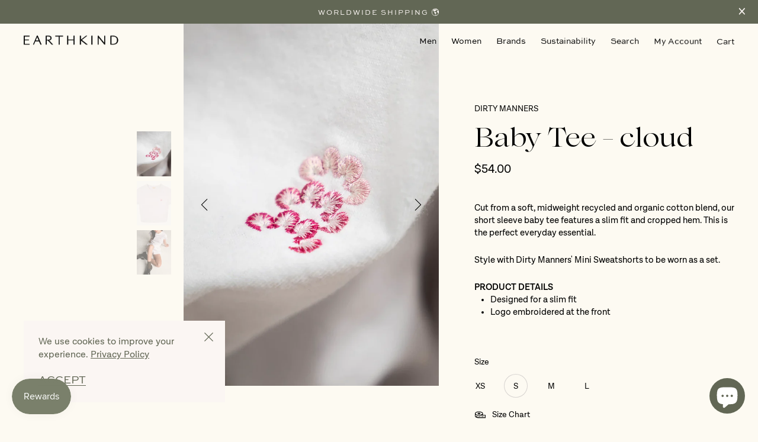

--- FILE ---
content_type: text/html; charset=utf-8
request_url: https://earthkind.co/en-sg/products/baby-tee
body_size: 25140
content:
<!doctype html>
<html
  class="no-js no-sr"
  lang="en">
<head>
  <meta charset="utf-8">
  <meta http-equiv="X-UA-Compatible" content="IE=edge">
  <meta name="viewport" content="width=device-width,initial-scale=1">
  <meta name="theme-color" content="">
  <meta name="format-detection" content="telephone=no">
  <link rel="canonical" href="https://earthkind.co/en-sg/products/baby-tee"><link rel="shortcut icon" href="//earthkind.co/cdn/shop/products/Favicon-01_32x32.png?v=1655268000" type="image/png"><title>Baby Tee - Shop Sustainable Clothing on EARTHKIND</title><meta name="description" content="Cut from a soft, midweight recycled and organic cotton blend, our short sleeve baby tee features a slim fit and cropped hem. This is the perfect everyday essential.">


<meta property="og:site_name" content="EARTHKIND">
<meta property="og:url" content="https://earthkind.co/en-sg/products/baby-tee">
<meta property="og:title" content="Baby Tee - cloud">
<meta property="og:type" content="product">
<meta property="og:description" content="Cut from a soft, midweight recycled and organic cotton blend, our short sleeve baby tee features a slim fit and cropped hem. This is the perfect everyday essential."><meta property="product:availability" content="instock">
  <meta property="product:price:amount" content="54.00">
  <meta property="product:price:currency" content="USD"><meta property="og:image" content="http://earthkind.co/cdn/shop/products/092A1134.jpg?v=1756042295">
      <meta property="og:image:secure_url" content="https://earthkind.co/cdn/shop/products/092A1134.jpg?v=1756042295">
      <meta property="og:image:width" content="2734">
      <meta property="og:image:height" content="2354">
      <meta property="og:image:alt" content="Baby Tee - cloud"><meta property="og:image" content="http://earthkind.co/cdn/shop/products/FemaleWhiteSet2_1080x_3bf4ed43-0fb0-43a2-8187-a10a9330c627.webp?v=1756042295">
      <meta property="og:image:secure_url" content="https://earthkind.co/cdn/shop/products/FemaleWhiteSet2_1080x_3bf4ed43-0fb0-43a2-8187-a10a9330c627.webp?v=1756042295">
      <meta property="og:image:width" content="1080">
      <meta property="og:image:height" content="1440">
      <meta property="og:image:alt" content="Baby Tee - cloud"><meta property="og:image" content="http://earthkind.co/cdn/shop/products/FemaleWhiteSet_1080x_12f8b6ef-4e0f-4d21-90eb-1e29b2e17598.webp?v=1756042295">
      <meta property="og:image:secure_url" content="https://earthkind.co/cdn/shop/products/FemaleWhiteSet_1080x_12f8b6ef-4e0f-4d21-90eb-1e29b2e17598.webp?v=1756042295">
      <meta property="og:image:width" content="1080">
      <meta property="og:image:height" content="1440">
      <meta property="og:image:alt" content="Baby Tee - cloud">
<meta name="twitter:card" content="summary_large_image">
<meta name="twitter:title" content="Baby Tee - cloud">
<meta name="twitter:description" content="Cut from a soft, midweight recycled and organic cotton blend, our short sleeve baby tee features a slim fit and cropped hem. This is the perfect everyday essential.">

  <style>
    :root {
    
      --product-color: #2D2D2D;
      --product-chart-primary-color: #2D2D2D;
      --product-chart-secondary-color: #BABEBD;
      --product-table-primary-color: #2D2D2D;
      --product-table-secondary-color: #BABEBD;
      --product-table-text-color: #707070;
    
    }
</style>

  
<link type="text/css" href="//earthkind.co/cdn/shop/t/5/assets/layout.theme.css?v=152713048583333786851745896322" rel="stylesheet"><link type="text/css" href="//earthkind.co/cdn/shop/t/5/assets/layout.theme.styleLiquid.scss.css?v=97990250629712680301625175326" rel="stylesheet">

  

  <script>
  window.WL = {
    cartJson: {"note":null,"attributes":{},"original_total_price":0,"total_price":0,"total_discount":0,"total_weight":0.0,"item_count":0,"items":[],"requires_shipping":false,"currency":"SGD","items_subtotal_price":0,"cart_level_discount_applications":[],"checkout_charge_amount":0},
    moneyFormat: "${{amount}}",
    packagingProductId: 40338893865145,
    instagramId: "PkMnKwG0EdA",
    moneyWithCurrencyFormat: "${{amount}} SGD",
    search: {
      query: null
    },
  };

  document.documentElement.className = document.documentElement.className.replace('no-js', '');

  window.theme = {
    strings: {
      addToCart: "Add to Cart",
      soldOut: "Sold Out",
      unavailable: "Unavailable",
      viewProduct: "Shop Product",
    },
    moneyFormat: "${{amount}}"
  };
  </script>

  <script>window.performance && window.performance.mark && window.performance.mark('shopify.content_for_header.start');</script><meta name="facebook-domain-verification" content="ah1jmwcezhm01ewbykoryd2e7tt3jp">
<meta name="google-site-verification" content="xF_8Qk2vt97v8GYLF_uig7MlJ1HHh_eEYmrk9I1O_H4">
<meta id="shopify-digital-wallet" name="shopify-digital-wallet" content="/56364073145/digital_wallets/dialog">
<meta name="shopify-checkout-api-token" content="b2e13aad82ba4067f83d61917d56f70a">
<link rel="alternate" hreflang="x-default" href="https://earthkind.co/products/baby-tee">
<link rel="alternate" hreflang="en" href="https://earthkind.co/products/baby-tee">
<link rel="alternate" hreflang="en-MY" href="https://earthkind.co/en-my/products/baby-tee">
<link rel="alternate" hreflang="en-SG" href="https://earthkind.co/en-sg/products/baby-tee">
<link rel="alternate" hreflang="en-GB" href="https://earthkind.co/en-gb/products/baby-tee">
<link rel="alternate" type="application/json+oembed" href="https://earthkind.co/en-sg/products/baby-tee.oembed">
<script async="async" src="/checkouts/internal/preloads.js?locale=en-SG"></script>
<link rel="preconnect" href="https://shop.app" crossorigin="anonymous">
<script async="async" src="https://shop.app/checkouts/internal/preloads.js?locale=en-SG&shop_id=56364073145" crossorigin="anonymous"></script>
<script id="apple-pay-shop-capabilities" type="application/json">{"shopId":56364073145,"countryCode":"SG","currencyCode":"SGD","merchantCapabilities":["supports3DS"],"merchantId":"gid:\/\/shopify\/Shop\/56364073145","merchantName":"EARTHKIND","requiredBillingContactFields":["postalAddress","email","phone"],"requiredShippingContactFields":["postalAddress","email","phone"],"shippingType":"shipping","supportedNetworks":["visa","masterCard","amex"],"total":{"type":"pending","label":"EARTHKIND","amount":"1.00"},"shopifyPaymentsEnabled":true,"supportsSubscriptions":true}</script>
<script id="shopify-features" type="application/json">{"accessToken":"b2e13aad82ba4067f83d61917d56f70a","betas":["rich-media-storefront-analytics"],"domain":"earthkind.co","predictiveSearch":true,"shopId":56364073145,"locale":"en"}</script>
<script>var Shopify = Shopify || {};
Shopify.shop = "earthkindshop.myshopify.com";
Shopify.locale = "en";
Shopify.currency = {"active":"SGD","rate":"1.28284"};
Shopify.country = "SG";
Shopify.theme = {"name":"Earthkind PROD","id":124634431673,"schema_name":"Earthkind Theme","schema_version":"1.0.0","theme_store_id":null,"role":"main"};
Shopify.theme.handle = "null";
Shopify.theme.style = {"id":null,"handle":null};
Shopify.cdnHost = "earthkind.co/cdn";
Shopify.routes = Shopify.routes || {};
Shopify.routes.root = "/en-sg/";</script>
<script type="module">!function(o){(o.Shopify=o.Shopify||{}).modules=!0}(window);</script>
<script>!function(o){function n(){var o=[];function n(){o.push(Array.prototype.slice.apply(arguments))}return n.q=o,n}var t=o.Shopify=o.Shopify||{};t.loadFeatures=n(),t.autoloadFeatures=n()}(window);</script>
<script>
  window.ShopifyPay = window.ShopifyPay || {};
  window.ShopifyPay.apiHost = "shop.app\/pay";
  window.ShopifyPay.redirectState = null;
</script>
<script id="shop-js-analytics" type="application/json">{"pageType":"product"}</script>
<script defer="defer" async type="module" src="//earthkind.co/cdn/shopifycloud/shop-js/modules/v2/client.init-shop-cart-sync_BT-GjEfc.en.esm.js"></script>
<script defer="defer" async type="module" src="//earthkind.co/cdn/shopifycloud/shop-js/modules/v2/chunk.common_D58fp_Oc.esm.js"></script>
<script defer="defer" async type="module" src="//earthkind.co/cdn/shopifycloud/shop-js/modules/v2/chunk.modal_xMitdFEc.esm.js"></script>
<script type="module">
  await import("//earthkind.co/cdn/shopifycloud/shop-js/modules/v2/client.init-shop-cart-sync_BT-GjEfc.en.esm.js");
await import("//earthkind.co/cdn/shopifycloud/shop-js/modules/v2/chunk.common_D58fp_Oc.esm.js");
await import("//earthkind.co/cdn/shopifycloud/shop-js/modules/v2/chunk.modal_xMitdFEc.esm.js");

  window.Shopify.SignInWithShop?.initShopCartSync?.({"fedCMEnabled":true,"windoidEnabled":true});

</script>
<script>
  window.Shopify = window.Shopify || {};
  if (!window.Shopify.featureAssets) window.Shopify.featureAssets = {};
  window.Shopify.featureAssets['shop-js'] = {"shop-cart-sync":["modules/v2/client.shop-cart-sync_DZOKe7Ll.en.esm.js","modules/v2/chunk.common_D58fp_Oc.esm.js","modules/v2/chunk.modal_xMitdFEc.esm.js"],"init-fed-cm":["modules/v2/client.init-fed-cm_B6oLuCjv.en.esm.js","modules/v2/chunk.common_D58fp_Oc.esm.js","modules/v2/chunk.modal_xMitdFEc.esm.js"],"shop-cash-offers":["modules/v2/client.shop-cash-offers_D2sdYoxE.en.esm.js","modules/v2/chunk.common_D58fp_Oc.esm.js","modules/v2/chunk.modal_xMitdFEc.esm.js"],"shop-login-button":["modules/v2/client.shop-login-button_QeVjl5Y3.en.esm.js","modules/v2/chunk.common_D58fp_Oc.esm.js","modules/v2/chunk.modal_xMitdFEc.esm.js"],"pay-button":["modules/v2/client.pay-button_DXTOsIq6.en.esm.js","modules/v2/chunk.common_D58fp_Oc.esm.js","modules/v2/chunk.modal_xMitdFEc.esm.js"],"shop-button":["modules/v2/client.shop-button_DQZHx9pm.en.esm.js","modules/v2/chunk.common_D58fp_Oc.esm.js","modules/v2/chunk.modal_xMitdFEc.esm.js"],"avatar":["modules/v2/client.avatar_BTnouDA3.en.esm.js"],"init-windoid":["modules/v2/client.init-windoid_CR1B-cfM.en.esm.js","modules/v2/chunk.common_D58fp_Oc.esm.js","modules/v2/chunk.modal_xMitdFEc.esm.js"],"init-shop-for-new-customer-accounts":["modules/v2/client.init-shop-for-new-customer-accounts_C_vY_xzh.en.esm.js","modules/v2/client.shop-login-button_QeVjl5Y3.en.esm.js","modules/v2/chunk.common_D58fp_Oc.esm.js","modules/v2/chunk.modal_xMitdFEc.esm.js"],"init-shop-email-lookup-coordinator":["modules/v2/client.init-shop-email-lookup-coordinator_BI7n9ZSv.en.esm.js","modules/v2/chunk.common_D58fp_Oc.esm.js","modules/v2/chunk.modal_xMitdFEc.esm.js"],"init-shop-cart-sync":["modules/v2/client.init-shop-cart-sync_BT-GjEfc.en.esm.js","modules/v2/chunk.common_D58fp_Oc.esm.js","modules/v2/chunk.modal_xMitdFEc.esm.js"],"shop-toast-manager":["modules/v2/client.shop-toast-manager_DiYdP3xc.en.esm.js","modules/v2/chunk.common_D58fp_Oc.esm.js","modules/v2/chunk.modal_xMitdFEc.esm.js"],"init-customer-accounts":["modules/v2/client.init-customer-accounts_D9ZNqS-Q.en.esm.js","modules/v2/client.shop-login-button_QeVjl5Y3.en.esm.js","modules/v2/chunk.common_D58fp_Oc.esm.js","modules/v2/chunk.modal_xMitdFEc.esm.js"],"init-customer-accounts-sign-up":["modules/v2/client.init-customer-accounts-sign-up_iGw4briv.en.esm.js","modules/v2/client.shop-login-button_QeVjl5Y3.en.esm.js","modules/v2/chunk.common_D58fp_Oc.esm.js","modules/v2/chunk.modal_xMitdFEc.esm.js"],"shop-follow-button":["modules/v2/client.shop-follow-button_CqMgW2wH.en.esm.js","modules/v2/chunk.common_D58fp_Oc.esm.js","modules/v2/chunk.modal_xMitdFEc.esm.js"],"checkout-modal":["modules/v2/client.checkout-modal_xHeaAweL.en.esm.js","modules/v2/chunk.common_D58fp_Oc.esm.js","modules/v2/chunk.modal_xMitdFEc.esm.js"],"shop-login":["modules/v2/client.shop-login_D91U-Q7h.en.esm.js","modules/v2/chunk.common_D58fp_Oc.esm.js","modules/v2/chunk.modal_xMitdFEc.esm.js"],"lead-capture":["modules/v2/client.lead-capture_BJmE1dJe.en.esm.js","modules/v2/chunk.common_D58fp_Oc.esm.js","modules/v2/chunk.modal_xMitdFEc.esm.js"],"payment-terms":["modules/v2/client.payment-terms_Ci9AEqFq.en.esm.js","modules/v2/chunk.common_D58fp_Oc.esm.js","modules/v2/chunk.modal_xMitdFEc.esm.js"]};
</script>
<script>(function() {
  var isLoaded = false;
  function asyncLoad() {
    if (isLoaded) return;
    isLoaded = true;
    var urls = ["https:\/\/chimpstatic.com\/mcjs-connected\/js\/users\/53ddb368bd5c4ba40289cf6e1\/24bebec00d4a5a1c727fb89d1.js?shop=earthkindshop.myshopify.com","https:\/\/earthkind.co\/apps\/buckscc\/sdk.min.js?shop=earthkindshop.myshopify.com","https:\/\/js.smile.io\/v1\/smile-shopify.js?shop=earthkindshop.myshopify.com","\/\/backinstock.useamp.com\/widget\/49348_1767157525.js?category=bis\u0026v=6\u0026shop=earthkindshop.myshopify.com"];
    for (var i = 0; i < urls.length; i++) {
      var s = document.createElement('script');
      s.type = 'text/javascript';
      s.async = true;
      s.src = urls[i];
      var x = document.getElementsByTagName('script')[0];
      x.parentNode.insertBefore(s, x);
    }
  };
  if(window.attachEvent) {
    window.attachEvent('onload', asyncLoad);
  } else {
    window.addEventListener('load', asyncLoad, false);
  }
})();</script>
<script id="__st">var __st={"a":56364073145,"offset":28800,"reqid":"c31f357b-18ba-431d-8661-e02240df3805-1769097121","pageurl":"earthkind.co\/en-sg\/products\/baby-tee","u":"b5e937abc920","p":"product","rtyp":"product","rid":7496060436665};</script>
<script>window.ShopifyPaypalV4VisibilityTracking = true;</script>
<script id="captcha-bootstrap">!function(){'use strict';const t='contact',e='account',n='new_comment',o=[[t,t],['blogs',n],['comments',n],[t,'customer']],c=[[e,'customer_login'],[e,'guest_login'],[e,'recover_customer_password'],[e,'create_customer']],r=t=>t.map((([t,e])=>`form[action*='/${t}']:not([data-nocaptcha='true']) input[name='form_type'][value='${e}']`)).join(','),a=t=>()=>t?[...document.querySelectorAll(t)].map((t=>t.form)):[];function s(){const t=[...o],e=r(t);return a(e)}const i='password',u='form_key',d=['recaptcha-v3-token','g-recaptcha-response','h-captcha-response',i],f=()=>{try{return window.sessionStorage}catch{return}},m='__shopify_v',_=t=>t.elements[u];function p(t,e,n=!1){try{const o=window.sessionStorage,c=JSON.parse(o.getItem(e)),{data:r}=function(t){const{data:e,action:n}=t;return t[m]||n?{data:e,action:n}:{data:t,action:n}}(c);for(const[e,n]of Object.entries(r))t.elements[e]&&(t.elements[e].value=n);n&&o.removeItem(e)}catch(o){console.error('form repopulation failed',{error:o})}}const l='form_type',E='cptcha';function T(t){t.dataset[E]=!0}const w=window,h=w.document,L='Shopify',v='ce_forms',y='captcha';let A=!1;((t,e)=>{const n=(g='f06e6c50-85a8-45c8-87d0-21a2b65856fe',I='https://cdn.shopify.com/shopifycloud/storefront-forms-hcaptcha/ce_storefront_forms_captcha_hcaptcha.v1.5.2.iife.js',D={infoText:'Protected by hCaptcha',privacyText:'Privacy',termsText:'Terms'},(t,e,n)=>{const o=w[L][v],c=o.bindForm;if(c)return c(t,g,e,D).then(n);var r;o.q.push([[t,g,e,D],n]),r=I,A||(h.body.append(Object.assign(h.createElement('script'),{id:'captcha-provider',async:!0,src:r})),A=!0)});var g,I,D;w[L]=w[L]||{},w[L][v]=w[L][v]||{},w[L][v].q=[],w[L][y]=w[L][y]||{},w[L][y].protect=function(t,e){n(t,void 0,e),T(t)},Object.freeze(w[L][y]),function(t,e,n,w,h,L){const[v,y,A,g]=function(t,e,n){const i=e?o:[],u=t?c:[],d=[...i,...u],f=r(d),m=r(i),_=r(d.filter((([t,e])=>n.includes(e))));return[a(f),a(m),a(_),s()]}(w,h,L),I=t=>{const e=t.target;return e instanceof HTMLFormElement?e:e&&e.form},D=t=>v().includes(t);t.addEventListener('submit',(t=>{const e=I(t);if(!e)return;const n=D(e)&&!e.dataset.hcaptchaBound&&!e.dataset.recaptchaBound,o=_(e),c=g().includes(e)&&(!o||!o.value);(n||c)&&t.preventDefault(),c&&!n&&(function(t){try{if(!f())return;!function(t){const e=f();if(!e)return;const n=_(t);if(!n)return;const o=n.value;o&&e.removeItem(o)}(t);const e=Array.from(Array(32),(()=>Math.random().toString(36)[2])).join('');!function(t,e){_(t)||t.append(Object.assign(document.createElement('input'),{type:'hidden',name:u})),t.elements[u].value=e}(t,e),function(t,e){const n=f();if(!n)return;const o=[...t.querySelectorAll(`input[type='${i}']`)].map((({name:t})=>t)),c=[...d,...o],r={};for(const[a,s]of new FormData(t).entries())c.includes(a)||(r[a]=s);n.setItem(e,JSON.stringify({[m]:1,action:t.action,data:r}))}(t,e)}catch(e){console.error('failed to persist form',e)}}(e),e.submit())}));const S=(t,e)=>{t&&!t.dataset[E]&&(n(t,e.some((e=>e===t))),T(t))};for(const o of['focusin','change'])t.addEventListener(o,(t=>{const e=I(t);D(e)&&S(e,y())}));const B=e.get('form_key'),M=e.get(l),P=B&&M;t.addEventListener('DOMContentLoaded',(()=>{const t=y();if(P)for(const e of t)e.elements[l].value===M&&p(e,B);[...new Set([...A(),...v().filter((t=>'true'===t.dataset.shopifyCaptcha))])].forEach((e=>S(e,t)))}))}(h,new URLSearchParams(w.location.search),n,t,e,['guest_login'])})(!0,!0)}();</script>
<script integrity="sha256-4kQ18oKyAcykRKYeNunJcIwy7WH5gtpwJnB7kiuLZ1E=" data-source-attribution="shopify.loadfeatures" defer="defer" src="//earthkind.co/cdn/shopifycloud/storefront/assets/storefront/load_feature-a0a9edcb.js" crossorigin="anonymous"></script>
<script crossorigin="anonymous" defer="defer" src="//earthkind.co/cdn/shopifycloud/storefront/assets/shopify_pay/storefront-65b4c6d7.js?v=20250812"></script>
<script data-source-attribution="shopify.dynamic_checkout.dynamic.init">var Shopify=Shopify||{};Shopify.PaymentButton=Shopify.PaymentButton||{isStorefrontPortableWallets:!0,init:function(){window.Shopify.PaymentButton.init=function(){};var t=document.createElement("script");t.src="https://earthkind.co/cdn/shopifycloud/portable-wallets/latest/portable-wallets.en.js",t.type="module",document.head.appendChild(t)}};
</script>
<script data-source-attribution="shopify.dynamic_checkout.buyer_consent">
  function portableWalletsHideBuyerConsent(e){var t=document.getElementById("shopify-buyer-consent"),n=document.getElementById("shopify-subscription-policy-button");t&&n&&(t.classList.add("hidden"),t.setAttribute("aria-hidden","true"),n.removeEventListener("click",e))}function portableWalletsShowBuyerConsent(e){var t=document.getElementById("shopify-buyer-consent"),n=document.getElementById("shopify-subscription-policy-button");t&&n&&(t.classList.remove("hidden"),t.removeAttribute("aria-hidden"),n.addEventListener("click",e))}window.Shopify?.PaymentButton&&(window.Shopify.PaymentButton.hideBuyerConsent=portableWalletsHideBuyerConsent,window.Shopify.PaymentButton.showBuyerConsent=portableWalletsShowBuyerConsent);
</script>
<script data-source-attribution="shopify.dynamic_checkout.cart.bootstrap">document.addEventListener("DOMContentLoaded",(function(){function t(){return document.querySelector("shopify-accelerated-checkout-cart, shopify-accelerated-checkout")}if(t())Shopify.PaymentButton.init();else{new MutationObserver((function(e,n){t()&&(Shopify.PaymentButton.init(),n.disconnect())})).observe(document.body,{childList:!0,subtree:!0})}}));
</script>
<link id="shopify-accelerated-checkout-styles" rel="stylesheet" media="screen" href="https://earthkind.co/cdn/shopifycloud/portable-wallets/latest/accelerated-checkout-backwards-compat.css" crossorigin="anonymous">
<style id="shopify-accelerated-checkout-cart">
        #shopify-buyer-consent {
  margin-top: 1em;
  display: inline-block;
  width: 100%;
}

#shopify-buyer-consent.hidden {
  display: none;
}

#shopify-subscription-policy-button {
  background: none;
  border: none;
  padding: 0;
  text-decoration: underline;
  font-size: inherit;
  cursor: pointer;
}

#shopify-subscription-policy-button::before {
  box-shadow: none;
}

      </style>
<script id="sections-script" data-sections="product-recommendations" defer="defer" src="//earthkind.co/cdn/shop/t/5/compiled_assets/scripts.js?v=5435"></script>
<script>window.performance && window.performance.mark && window.performance.mark('shopify.content_for_header.end');</script>
  
  <script src="https://ajax.googleapis.com/ajax/libs/jquery/3.3.1/jquery.min.js" type="text/javascript"></script>
  
<script type="text/javascript" src="//earthkind.co/cdn/shop/t/5/assets/vendors@layout.theme.js?v=133136177727849243641638338532" defer="defer"></script><script type="text/javascript" src="//earthkind.co/cdn/shop/t/5/assets/layout.theme.js?v=20003191738381190711638338475" defer="defer"></script><link rel="prefetch" href="//earthkind.co/cdn/shop/t/5/assets/vendors@template.gift_card.js?v=57457877428446519801630396312" as="script"><link rel="prefetch" href="//earthkind.co/cdn/shop/t/5/assets/template.gift_card.js?v=128197328175480696341630396276" as="script"><script type="text/javascript" src="//earthkind.co/cdn/shop/t/5/assets/template.product.js?v=35543888043429789141630396285" defer="defer"></script><link rel="prefetch" href="//earthkind.co/cdn/shop/t/5/assets/template.addresses.js?v=137280171458703155891632128960" as="script"><link rel="prefetch" href="//earthkind.co/cdn/shop/t/5/assets/template.login.js?v=175585044489511970001630396268" as="script">
<script src="https://cdn.shopify.com/extensions/e8878072-2f6b-4e89-8082-94b04320908d/inbox-1254/assets/inbox-chat-loader.js" type="text/javascript" defer="defer"></script>
<link href="https://monorail-edge.shopifysvc.com" rel="dns-prefetch">
<script>(function(){if ("sendBeacon" in navigator && "performance" in window) {try {var session_token_from_headers = performance.getEntriesByType('navigation')[0].serverTiming.find(x => x.name == '_s').description;} catch {var session_token_from_headers = undefined;}var session_cookie_matches = document.cookie.match(/_shopify_s=([^;]*)/);var session_token_from_cookie = session_cookie_matches && session_cookie_matches.length === 2 ? session_cookie_matches[1] : "";var session_token = session_token_from_headers || session_token_from_cookie || "";function handle_abandonment_event(e) {var entries = performance.getEntries().filter(function(entry) {return /monorail-edge.shopifysvc.com/.test(entry.name);});if (!window.abandonment_tracked && entries.length === 0) {window.abandonment_tracked = true;var currentMs = Date.now();var navigation_start = performance.timing.navigationStart;var payload = {shop_id: 56364073145,url: window.location.href,navigation_start,duration: currentMs - navigation_start,session_token,page_type: "product"};window.navigator.sendBeacon("https://monorail-edge.shopifysvc.com/v1/produce", JSON.stringify({schema_id: "online_store_buyer_site_abandonment/1.1",payload: payload,metadata: {event_created_at_ms: currentMs,event_sent_at_ms: currentMs}}));}}window.addEventListener('pagehide', handle_abandonment_event);}}());</script>
<script id="web-pixels-manager-setup">(function e(e,d,r,n,o){if(void 0===o&&(o={}),!Boolean(null===(a=null===(i=window.Shopify)||void 0===i?void 0:i.analytics)||void 0===a?void 0:a.replayQueue)){var i,a;window.Shopify=window.Shopify||{};var t=window.Shopify;t.analytics=t.analytics||{};var s=t.analytics;s.replayQueue=[],s.publish=function(e,d,r){return s.replayQueue.push([e,d,r]),!0};try{self.performance.mark("wpm:start")}catch(e){}var l=function(){var e={modern:/Edge?\/(1{2}[4-9]|1[2-9]\d|[2-9]\d{2}|\d{4,})\.\d+(\.\d+|)|Firefox\/(1{2}[4-9]|1[2-9]\d|[2-9]\d{2}|\d{4,})\.\d+(\.\d+|)|Chrom(ium|e)\/(9{2}|\d{3,})\.\d+(\.\d+|)|(Maci|X1{2}).+ Version\/(15\.\d+|(1[6-9]|[2-9]\d|\d{3,})\.\d+)([,.]\d+|)( \(\w+\)|)( Mobile\/\w+|) Safari\/|Chrome.+OPR\/(9{2}|\d{3,})\.\d+\.\d+|(CPU[ +]OS|iPhone[ +]OS|CPU[ +]iPhone|CPU IPhone OS|CPU iPad OS)[ +]+(15[._]\d+|(1[6-9]|[2-9]\d|\d{3,})[._]\d+)([._]\d+|)|Android:?[ /-](13[3-9]|1[4-9]\d|[2-9]\d{2}|\d{4,})(\.\d+|)(\.\d+|)|Android.+Firefox\/(13[5-9]|1[4-9]\d|[2-9]\d{2}|\d{4,})\.\d+(\.\d+|)|Android.+Chrom(ium|e)\/(13[3-9]|1[4-9]\d|[2-9]\d{2}|\d{4,})\.\d+(\.\d+|)|SamsungBrowser\/([2-9]\d|\d{3,})\.\d+/,legacy:/Edge?\/(1[6-9]|[2-9]\d|\d{3,})\.\d+(\.\d+|)|Firefox\/(5[4-9]|[6-9]\d|\d{3,})\.\d+(\.\d+|)|Chrom(ium|e)\/(5[1-9]|[6-9]\d|\d{3,})\.\d+(\.\d+|)([\d.]+$|.*Safari\/(?![\d.]+ Edge\/[\d.]+$))|(Maci|X1{2}).+ Version\/(10\.\d+|(1[1-9]|[2-9]\d|\d{3,})\.\d+)([,.]\d+|)( \(\w+\)|)( Mobile\/\w+|) Safari\/|Chrome.+OPR\/(3[89]|[4-9]\d|\d{3,})\.\d+\.\d+|(CPU[ +]OS|iPhone[ +]OS|CPU[ +]iPhone|CPU IPhone OS|CPU iPad OS)[ +]+(10[._]\d+|(1[1-9]|[2-9]\d|\d{3,})[._]\d+)([._]\d+|)|Android:?[ /-](13[3-9]|1[4-9]\d|[2-9]\d{2}|\d{4,})(\.\d+|)(\.\d+|)|Mobile Safari.+OPR\/([89]\d|\d{3,})\.\d+\.\d+|Android.+Firefox\/(13[5-9]|1[4-9]\d|[2-9]\d{2}|\d{4,})\.\d+(\.\d+|)|Android.+Chrom(ium|e)\/(13[3-9]|1[4-9]\d|[2-9]\d{2}|\d{4,})\.\d+(\.\d+|)|Android.+(UC? ?Browser|UCWEB|U3)[ /]?(15\.([5-9]|\d{2,})|(1[6-9]|[2-9]\d|\d{3,})\.\d+)\.\d+|SamsungBrowser\/(5\.\d+|([6-9]|\d{2,})\.\d+)|Android.+MQ{2}Browser\/(14(\.(9|\d{2,})|)|(1[5-9]|[2-9]\d|\d{3,})(\.\d+|))(\.\d+|)|K[Aa][Ii]OS\/(3\.\d+|([4-9]|\d{2,})\.\d+)(\.\d+|)/},d=e.modern,r=e.legacy,n=navigator.userAgent;return n.match(d)?"modern":n.match(r)?"legacy":"unknown"}(),u="modern"===l?"modern":"legacy",c=(null!=n?n:{modern:"",legacy:""})[u],f=function(e){return[e.baseUrl,"/wpm","/b",e.hashVersion,"modern"===e.buildTarget?"m":"l",".js"].join("")}({baseUrl:d,hashVersion:r,buildTarget:u}),m=function(e){var d=e.version,r=e.bundleTarget,n=e.surface,o=e.pageUrl,i=e.monorailEndpoint;return{emit:function(e){var a=e.status,t=e.errorMsg,s=(new Date).getTime(),l=JSON.stringify({metadata:{event_sent_at_ms:s},events:[{schema_id:"web_pixels_manager_load/3.1",payload:{version:d,bundle_target:r,page_url:o,status:a,surface:n,error_msg:t},metadata:{event_created_at_ms:s}}]});if(!i)return console&&console.warn&&console.warn("[Web Pixels Manager] No Monorail endpoint provided, skipping logging."),!1;try{return self.navigator.sendBeacon.bind(self.navigator)(i,l)}catch(e){}var u=new XMLHttpRequest;try{return u.open("POST",i,!0),u.setRequestHeader("Content-Type","text/plain"),u.send(l),!0}catch(e){return console&&console.warn&&console.warn("[Web Pixels Manager] Got an unhandled error while logging to Monorail."),!1}}}}({version:r,bundleTarget:l,surface:e.surface,pageUrl:self.location.href,monorailEndpoint:e.monorailEndpoint});try{o.browserTarget=l,function(e){var d=e.src,r=e.async,n=void 0===r||r,o=e.onload,i=e.onerror,a=e.sri,t=e.scriptDataAttributes,s=void 0===t?{}:t,l=document.createElement("script"),u=document.querySelector("head"),c=document.querySelector("body");if(l.async=n,l.src=d,a&&(l.integrity=a,l.crossOrigin="anonymous"),s)for(var f in s)if(Object.prototype.hasOwnProperty.call(s,f))try{l.dataset[f]=s[f]}catch(e){}if(o&&l.addEventListener("load",o),i&&l.addEventListener("error",i),u)u.appendChild(l);else{if(!c)throw new Error("Did not find a head or body element to append the script");c.appendChild(l)}}({src:f,async:!0,onload:function(){if(!function(){var e,d;return Boolean(null===(d=null===(e=window.Shopify)||void 0===e?void 0:e.analytics)||void 0===d?void 0:d.initialized)}()){var d=window.webPixelsManager.init(e)||void 0;if(d){var r=window.Shopify.analytics;r.replayQueue.forEach((function(e){var r=e[0],n=e[1],o=e[2];d.publishCustomEvent(r,n,o)})),r.replayQueue=[],r.publish=d.publishCustomEvent,r.visitor=d.visitor,r.initialized=!0}}},onerror:function(){return m.emit({status:"failed",errorMsg:"".concat(f," has failed to load")})},sri:function(e){var d=/^sha384-[A-Za-z0-9+/=]+$/;return"string"==typeof e&&d.test(e)}(c)?c:"",scriptDataAttributes:o}),m.emit({status:"loading"})}catch(e){m.emit({status:"failed",errorMsg:(null==e?void 0:e.message)||"Unknown error"})}}})({shopId: 56364073145,storefrontBaseUrl: "https://earthkind.co",extensionsBaseUrl: "https://extensions.shopifycdn.com/cdn/shopifycloud/web-pixels-manager",monorailEndpoint: "https://monorail-edge.shopifysvc.com/unstable/produce_batch",surface: "storefront-renderer",enabledBetaFlags: ["2dca8a86"],webPixelsConfigList: [{"id":"909410489","configuration":"{\"trackingDomainUrl\":\"www.km0trk.com\",\"networkId\":\"1120\",\"advertiserId\":\"36\",\"integrationShopifyV2Id\":\"47\",\"clickBehaviorMode\":\"basic\",\"clickScript\":\"NULL\",\"conversionBehaviorMode\":\"custom\",\"conversionScript\":\"const lineItems \\u003d checkout.lineItems.map((item) \\u003d\\u003e({ps: item.variant?.sku ?? \\u0027\\u0027,vs: item.variant?.sku ?? \\u0027\\u0027,p: item.finalLinePrice.amount,qty: item.quantity,ds: item.discountAllocations?.length \\u003e 0 ? item.discountAllocations[0]?.amount?.amount ?? 0 : 0}));let order \\u003d {oid: checkout.order.id,amt: checkout.totalPrice.amount,bs: checkout.shippingAddress?.province ?? \\u0027\\u0027,bc: checkout.shippingAddress?.country ?? \\u0027\\u0027,cc: checkout.discountApplications.find(discount \\u003d\\u003e discount.type \\u003d\\u003d\\u003d \\\"DISCOUNT_CODE\\\")?.title ?? \\u0027\\u0027,items: lineItems};EF.conversion({transaction_id: EF.urlParameter(\\u0027_ef_transaction_id\\u0027),advertiser_id: integrationSettings.advertiserId.toString(),amount: event.data.checkout.totalPrice.amount,email: event.data.checkout.email,adv1: event.data.checkout.currencyCode,adv2: checkout.order.id,order_id: checkout.order.id,parameters: {\\u0027currency\\u0027: event.data.checkout.currencyCode},order,}).then(x \\u003d\\u003e {});\"}","eventPayloadVersion":"v1","runtimeContext":"STRICT","scriptVersion":"b65e64a5d4ee8e7630c2e76976111f64","type":"APP","apiClientId":148011515905,"privacyPurposes":["ANALYTICS","MARKETING","SALE_OF_DATA"],"dataSharingAdjustments":{"protectedCustomerApprovalScopes":["read_customer_email","read_customer_personal_data"]}},{"id":"429457593","configuration":"{\"config\":\"{\\\"pixel_id\\\":\\\"G-CWEH4FK485\\\",\\\"target_country\\\":\\\"US\\\",\\\"gtag_events\\\":[{\\\"type\\\":\\\"search\\\",\\\"action_label\\\":[\\\"G-CWEH4FK485\\\",\\\"AW-10784845028\\\/bwk6CIHyr_kCEOTZzpYo\\\"]},{\\\"type\\\":\\\"begin_checkout\\\",\\\"action_label\\\":[\\\"G-CWEH4FK485\\\",\\\"AW-10784845028\\\/xZOoCP7xr_kCEOTZzpYo\\\"]},{\\\"type\\\":\\\"view_item\\\",\\\"action_label\\\":[\\\"G-CWEH4FK485\\\",\\\"AW-10784845028\\\/ItFRCPjxr_kCEOTZzpYo\\\",\\\"MC-YJ9ZWPN6GH\\\"]},{\\\"type\\\":\\\"purchase\\\",\\\"action_label\\\":[\\\"G-CWEH4FK485\\\",\\\"AW-10784845028\\\/JmwCCPXxr_kCEOTZzpYo\\\",\\\"MC-YJ9ZWPN6GH\\\"]},{\\\"type\\\":\\\"page_view\\\",\\\"action_label\\\":[\\\"G-CWEH4FK485\\\",\\\"AW-10784845028\\\/x2vdCPLxr_kCEOTZzpYo\\\",\\\"MC-YJ9ZWPN6GH\\\"]},{\\\"type\\\":\\\"add_payment_info\\\",\\\"action_label\\\":[\\\"G-CWEH4FK485\\\",\\\"AW-10784845028\\\/ohJiCITyr_kCEOTZzpYo\\\"]},{\\\"type\\\":\\\"add_to_cart\\\",\\\"action_label\\\":[\\\"G-CWEH4FK485\\\",\\\"AW-10784845028\\\/uzIpCPvxr_kCEOTZzpYo\\\"]}],\\\"enable_monitoring_mode\\\":false}\"}","eventPayloadVersion":"v1","runtimeContext":"OPEN","scriptVersion":"b2a88bafab3e21179ed38636efcd8a93","type":"APP","apiClientId":1780363,"privacyPurposes":[],"dataSharingAdjustments":{"protectedCustomerApprovalScopes":["read_customer_address","read_customer_email","read_customer_name","read_customer_personal_data","read_customer_phone"]}},{"id":"154173625","configuration":"{\"pixel_id\":\"2428723643928128\",\"pixel_type\":\"facebook_pixel\",\"metaapp_system_user_token\":\"-\"}","eventPayloadVersion":"v1","runtimeContext":"OPEN","scriptVersion":"ca16bc87fe92b6042fbaa3acc2fbdaa6","type":"APP","apiClientId":2329312,"privacyPurposes":["ANALYTICS","MARKETING","SALE_OF_DATA"],"dataSharingAdjustments":{"protectedCustomerApprovalScopes":["read_customer_address","read_customer_email","read_customer_name","read_customer_personal_data","read_customer_phone"]}},{"id":"shopify-app-pixel","configuration":"{}","eventPayloadVersion":"v1","runtimeContext":"STRICT","scriptVersion":"0450","apiClientId":"shopify-pixel","type":"APP","privacyPurposes":["ANALYTICS","MARKETING"]},{"id":"shopify-custom-pixel","eventPayloadVersion":"v1","runtimeContext":"LAX","scriptVersion":"0450","apiClientId":"shopify-pixel","type":"CUSTOM","privacyPurposes":["ANALYTICS","MARKETING"]}],isMerchantRequest: false,initData: {"shop":{"name":"EARTHKIND","paymentSettings":{"currencyCode":"USD"},"myshopifyDomain":"earthkindshop.myshopify.com","countryCode":"SG","storefrontUrl":"https:\/\/earthkind.co\/en-sg"},"customer":null,"cart":null,"checkout":null,"productVariants":[{"price":{"amount":54.0,"currencyCode":"SGD"},"product":{"title":"Baby Tee - cloud","vendor":"Dirty Manners","id":"7496060436665","untranslatedTitle":"Baby Tee - cloud","url":"\/en-sg\/products\/baby-tee","type":"T-shirts"},"id":"42843188232377","image":{"src":"\/\/earthkind.co\/cdn\/shop\/products\/FemaleWhiteSet2_1080x_3bf4ed43-0fb0-43a2-8187-a10a9330c627.webp?v=1756042295"},"sku":"","title":"XS","untranslatedTitle":"XS"},{"price":{"amount":54.0,"currencyCode":"SGD"},"product":{"title":"Baby Tee - cloud","vendor":"Dirty Manners","id":"7496060436665","untranslatedTitle":"Baby Tee - cloud","url":"\/en-sg\/products\/baby-tee","type":"T-shirts"},"id":"42841955205305","image":{"src":"\/\/earthkind.co\/cdn\/shop\/products\/WhiteTeeLogocloseup_1080x_95ba135e-4b99-4f2c-9862-f7b413768d18.webp?v=1756042295"},"sku":"DMF0112W1S","title":"S","untranslatedTitle":"S"},{"price":{"amount":54.0,"currencyCode":"SGD"},"product":{"title":"Baby Tee - cloud","vendor":"Dirty Manners","id":"7496060436665","untranslatedTitle":"Baby Tee - cloud","url":"\/en-sg\/products\/baby-tee","type":"T-shirts"},"id":"42841955238073","image":{"src":"\/\/earthkind.co\/cdn\/shop\/products\/092A1134.jpg?v=1756042295"},"sku":"DMF0112W1M","title":"M","untranslatedTitle":"M"},{"price":{"amount":54.0,"currencyCode":"SGD"},"product":{"title":"Baby Tee - cloud","vendor":"Dirty Manners","id":"7496060436665","untranslatedTitle":"Baby Tee - cloud","url":"\/en-sg\/products\/baby-tee","type":"T-shirts"},"id":"42841955270841","image":{"src":"\/\/earthkind.co\/cdn\/shop\/products\/FemaleWhiteSet_1080x_12f8b6ef-4e0f-4d21-90eb-1e29b2e17598.webp?v=1756042295"},"sku":"DMF0112W1L","title":"L","untranslatedTitle":"L"}],"purchasingCompany":null},},"https://earthkind.co/cdn","fcfee988w5aeb613cpc8e4bc33m6693e112",{"modern":"","legacy":""},{"shopId":"56364073145","storefrontBaseUrl":"https:\/\/earthkind.co","extensionBaseUrl":"https:\/\/extensions.shopifycdn.com\/cdn\/shopifycloud\/web-pixels-manager","surface":"storefront-renderer","enabledBetaFlags":"[\"2dca8a86\"]","isMerchantRequest":"false","hashVersion":"fcfee988w5aeb613cpc8e4bc33m6693e112","publish":"custom","events":"[[\"page_viewed\",{}],[\"product_viewed\",{\"productVariant\":{\"price\":{\"amount\":54.0,\"currencyCode\":\"SGD\"},\"product\":{\"title\":\"Baby Tee - cloud\",\"vendor\":\"Dirty Manners\",\"id\":\"7496060436665\",\"untranslatedTitle\":\"Baby Tee - cloud\",\"url\":\"\/en-sg\/products\/baby-tee\",\"type\":\"T-shirts\"},\"id\":\"42841955205305\",\"image\":{\"src\":\"\/\/earthkind.co\/cdn\/shop\/products\/WhiteTeeLogocloseup_1080x_95ba135e-4b99-4f2c-9862-f7b413768d18.webp?v=1756042295\"},\"sku\":\"DMF0112W1S\",\"title\":\"S\",\"untranslatedTitle\":\"S\"}}]]"});</script><script>
  window.ShopifyAnalytics = window.ShopifyAnalytics || {};
  window.ShopifyAnalytics.meta = window.ShopifyAnalytics.meta || {};
  window.ShopifyAnalytics.meta.currency = 'SGD';
  var meta = {"product":{"id":7496060436665,"gid":"gid:\/\/shopify\/Product\/7496060436665","vendor":"Dirty Manners","type":"T-shirts","handle":"baby-tee","variants":[{"id":42843188232377,"price":5400,"name":"Baby Tee - cloud - XS","public_title":"XS","sku":""},{"id":42841955205305,"price":5400,"name":"Baby Tee - cloud - S","public_title":"S","sku":"DMF0112W1S"},{"id":42841955238073,"price":5400,"name":"Baby Tee - cloud - M","public_title":"M","sku":"DMF0112W1M"},{"id":42841955270841,"price":5400,"name":"Baby Tee - cloud - L","public_title":"L","sku":"DMF0112W1L"}],"remote":false},"page":{"pageType":"product","resourceType":"product","resourceId":7496060436665,"requestId":"c31f357b-18ba-431d-8661-e02240df3805-1769097121"}};
  for (var attr in meta) {
    window.ShopifyAnalytics.meta[attr] = meta[attr];
  }
</script>
<script class="analytics">
  (function () {
    var customDocumentWrite = function(content) {
      var jquery = null;

      if (window.jQuery) {
        jquery = window.jQuery;
      } else if (window.Checkout && window.Checkout.$) {
        jquery = window.Checkout.$;
      }

      if (jquery) {
        jquery('body').append(content);
      }
    };

    var hasLoggedConversion = function(token) {
      if (token) {
        return document.cookie.indexOf('loggedConversion=' + token) !== -1;
      }
      return false;
    }

    var setCookieIfConversion = function(token) {
      if (token) {
        var twoMonthsFromNow = new Date(Date.now());
        twoMonthsFromNow.setMonth(twoMonthsFromNow.getMonth() + 2);

        document.cookie = 'loggedConversion=' + token + '; expires=' + twoMonthsFromNow;
      }
    }

    var trekkie = window.ShopifyAnalytics.lib = window.trekkie = window.trekkie || [];
    if (trekkie.integrations) {
      return;
    }
    trekkie.methods = [
      'identify',
      'page',
      'ready',
      'track',
      'trackForm',
      'trackLink'
    ];
    trekkie.factory = function(method) {
      return function() {
        var args = Array.prototype.slice.call(arguments);
        args.unshift(method);
        trekkie.push(args);
        return trekkie;
      };
    };
    for (var i = 0; i < trekkie.methods.length; i++) {
      var key = trekkie.methods[i];
      trekkie[key] = trekkie.factory(key);
    }
    trekkie.load = function(config) {
      trekkie.config = config || {};
      trekkie.config.initialDocumentCookie = document.cookie;
      var first = document.getElementsByTagName('script')[0];
      var script = document.createElement('script');
      script.type = 'text/javascript';
      script.onerror = function(e) {
        var scriptFallback = document.createElement('script');
        scriptFallback.type = 'text/javascript';
        scriptFallback.onerror = function(error) {
                var Monorail = {
      produce: function produce(monorailDomain, schemaId, payload) {
        var currentMs = new Date().getTime();
        var event = {
          schema_id: schemaId,
          payload: payload,
          metadata: {
            event_created_at_ms: currentMs,
            event_sent_at_ms: currentMs
          }
        };
        return Monorail.sendRequest("https://" + monorailDomain + "/v1/produce", JSON.stringify(event));
      },
      sendRequest: function sendRequest(endpointUrl, payload) {
        // Try the sendBeacon API
        if (window && window.navigator && typeof window.navigator.sendBeacon === 'function' && typeof window.Blob === 'function' && !Monorail.isIos12()) {
          var blobData = new window.Blob([payload], {
            type: 'text/plain'
          });

          if (window.navigator.sendBeacon(endpointUrl, blobData)) {
            return true;
          } // sendBeacon was not successful

        } // XHR beacon

        var xhr = new XMLHttpRequest();

        try {
          xhr.open('POST', endpointUrl);
          xhr.setRequestHeader('Content-Type', 'text/plain');
          xhr.send(payload);
        } catch (e) {
          console.log(e);
        }

        return false;
      },
      isIos12: function isIos12() {
        return window.navigator.userAgent.lastIndexOf('iPhone; CPU iPhone OS 12_') !== -1 || window.navigator.userAgent.lastIndexOf('iPad; CPU OS 12_') !== -1;
      }
    };
    Monorail.produce('monorail-edge.shopifysvc.com',
      'trekkie_storefront_load_errors/1.1',
      {shop_id: 56364073145,
      theme_id: 124634431673,
      app_name: "storefront",
      context_url: window.location.href,
      source_url: "//earthkind.co/cdn/s/trekkie.storefront.1bbfab421998800ff09850b62e84b8915387986d.min.js"});

        };
        scriptFallback.async = true;
        scriptFallback.src = '//earthkind.co/cdn/s/trekkie.storefront.1bbfab421998800ff09850b62e84b8915387986d.min.js';
        first.parentNode.insertBefore(scriptFallback, first);
      };
      script.async = true;
      script.src = '//earthkind.co/cdn/s/trekkie.storefront.1bbfab421998800ff09850b62e84b8915387986d.min.js';
      first.parentNode.insertBefore(script, first);
    };
    trekkie.load(
      {"Trekkie":{"appName":"storefront","development":false,"defaultAttributes":{"shopId":56364073145,"isMerchantRequest":null,"themeId":124634431673,"themeCityHash":"12408424734871108376","contentLanguage":"en","currency":"SGD","eventMetadataId":"ac79825f-35ee-4fb7-93bf-266a881d4fb9"},"isServerSideCookieWritingEnabled":true,"monorailRegion":"shop_domain","enabledBetaFlags":["65f19447"]},"Session Attribution":{},"S2S":{"facebookCapiEnabled":true,"source":"trekkie-storefront-renderer","apiClientId":580111}}
    );

    var loaded = false;
    trekkie.ready(function() {
      if (loaded) return;
      loaded = true;

      window.ShopifyAnalytics.lib = window.trekkie;

      var originalDocumentWrite = document.write;
      document.write = customDocumentWrite;
      try { window.ShopifyAnalytics.merchantGoogleAnalytics.call(this); } catch(error) {};
      document.write = originalDocumentWrite;

      window.ShopifyAnalytics.lib.page(null,{"pageType":"product","resourceType":"product","resourceId":7496060436665,"requestId":"c31f357b-18ba-431d-8661-e02240df3805-1769097121","shopifyEmitted":true});

      var match = window.location.pathname.match(/checkouts\/(.+)\/(thank_you|post_purchase)/)
      var token = match? match[1]: undefined;
      if (!hasLoggedConversion(token)) {
        setCookieIfConversion(token);
        window.ShopifyAnalytics.lib.track("Viewed Product",{"currency":"SGD","variantId":42843188232377,"productId":7496060436665,"productGid":"gid:\/\/shopify\/Product\/7496060436665","name":"Baby Tee - cloud - XS","price":"54.00","sku":"","brand":"Dirty Manners","variant":"XS","category":"T-shirts","nonInteraction":true,"remote":false},undefined,undefined,{"shopifyEmitted":true});
      window.ShopifyAnalytics.lib.track("monorail:\/\/trekkie_storefront_viewed_product\/1.1",{"currency":"SGD","variantId":42843188232377,"productId":7496060436665,"productGid":"gid:\/\/shopify\/Product\/7496060436665","name":"Baby Tee - cloud - XS","price":"54.00","sku":"","brand":"Dirty Manners","variant":"XS","category":"T-shirts","nonInteraction":true,"remote":false,"referer":"https:\/\/earthkind.co\/en-sg\/products\/baby-tee"});
      }
    });


        var eventsListenerScript = document.createElement('script');
        eventsListenerScript.async = true;
        eventsListenerScript.src = "//earthkind.co/cdn/shopifycloud/storefront/assets/shop_events_listener-3da45d37.js";
        document.getElementsByTagName('head')[0].appendChild(eventsListenerScript);

})();</script>
  <script>
  if (!window.ga || (window.ga && typeof window.ga !== 'function')) {
    window.ga = function ga() {
      (window.ga.q = window.ga.q || []).push(arguments);
      if (window.Shopify && window.Shopify.analytics && typeof window.Shopify.analytics.publish === 'function') {
        window.Shopify.analytics.publish("ga_stub_called", {}, {sendTo: "google_osp_migration"});
      }
      console.error("Shopify's Google Analytics stub called with:", Array.from(arguments), "\nSee https://help.shopify.com/manual/promoting-marketing/pixels/pixel-migration#google for more information.");
    };
    if (window.Shopify && window.Shopify.analytics && typeof window.Shopify.analytics.publish === 'function') {
      window.Shopify.analytics.publish("ga_stub_initialized", {}, {sendTo: "google_osp_migration"});
    }
  }
</script>
<script
  defer
  src="https://earthkind.co/cdn/shopifycloud/perf-kit/shopify-perf-kit-3.0.4.min.js"
  data-application="storefront-renderer"
  data-shop-id="56364073145"
  data-render-region="gcp-us-central1"
  data-page-type="product"
  data-theme-instance-id="124634431673"
  data-theme-name="Earthkind Theme"
  data-theme-version="1.0.0"
  data-monorail-region="shop_domain"
  data-resource-timing-sampling-rate="10"
  data-shs="true"
  data-shs-beacon="true"
  data-shs-export-with-fetch="true"
  data-shs-logs-sample-rate="1"
  data-shs-beacon-endpoint="https://earthkind.co/api/collect"
></script>
</head>

<body id="baby-tee-shop-sustainable-clothing-on-earthkind" class="template-product page-baby-tee-shop-sustainable-clothing-on-earthkind">
<a class="in-page-link is-sr-only" href="#MainContent">Skip to content</a>
<div class="preloader" style="position: fixed; z-index: 9999; width: 100%; height: 100%; top: 0; left: 0; background-color: #626755"></div>
<div class="theme-wrapper">
  <div class="scroll-container">
    

    <div id="shopify-section-header" class="shopify-section"><section data-section-id="header" data-section-type="header">
  <header role="banner" class="header"><div 
  class="announcement no-anim 
has-alternating">
  
    <span class="is-text">WORLDWIDE SHIPPING 🌎</span>
    <span class="is-alternating">10% SITEWIDE END OF YEAR SALE *NO CODE NEEDED*</span>
  
  </div>
  <div class="announcement__close" data-announcement-close><svg width="23" height="19" viewBox="0 0 23 19" fill="none" xmlns="http://www.w3.org/2000/svg">
  <rect width="23.081" height="2.76973" rx="1.38486" transform="matrix(0.692532 0.721387 0.692532 -0.721387 2.35156 2.32617)" fill="currentColor"/>
  <rect width="23.081" height="2.76973" rx="1.38486" transform="matrix(0.692532 -0.721387 -0.692532 -0.721387 4.26953 18.9766)" fill="currentColor"/>
</svg>
</div>
<div class="header__inner">
      <div class="container">
        <div class="header__nav-toggle" data-nav-toggle>Menu</div>
        <div class="header__logo">
          <a href="/" class="header__logo__link logo">
            <svg viewBox="0 0 211 21" width="211" height="21" fill="currentColor"><path d="M.477.715h12.175v.77H1.943v7.866h9.278v.77H1.943v8.728h10.708v.77H.477V.715z"/><path d="M13.11 20.096H0V.257h13.11v1.705H2.402v6.913h9.278v1.705H2.402v7.793H13.11v1.724zM.935 19.161h.532V1.192H.935v17.969zm33.481-6.986h-8.838l-3.209 7.444h-.917L29.704.477h1.247l8.306 19.142h-1.595l-3.245-7.444zm-.33-.788l-4.089-9.425-4.089 9.425h8.178z"/><path d="M39.972 20.096H37.35l-3.245-7.463h-8.214l-3.209 7.463h-1.944L29.393 0h1.87l8.71 20.096zm-1.999-.935h.568L30.64.935h-.568l4.749 10.928h-.018l3.172 7.298zm-11.35-8.233h6.747l-3.374-7.774-3.374 7.774zm22.957 8.691V.715h4.547c4.162 0 7.554.807 7.554 4.712 0 3.41-2.677 4.511-6.069 4.767l9.113 9.425h-1.944l-8.856-9.223h-2.86v9.223H49.58zm4.272-9.938c3.52 0 6.179-.715 6.179-4.107s-2.677-4.126-6.216-4.126h-2.769v8.233h2.805z"/><path d="M65.825 20.096H62.58l-8.856-9.223h-2.2v9.223h-2.402V.257h5.006c3.74 0 8.031.587 8.031 5.189 0 2.952-1.815 4.639-5.519 5.134l9.186 9.516zm-2.842-.935h.642l-8.728-9.04-.568.018 8.654 9.021zm-12.927 0h.532V1.192h-.532v17.969zm1.467-9.956h2.329c4.052 0 5.721-1.063 5.721-3.649s-1.669-3.649-5.739-3.649h-2.31v7.298zm6.307-7.683c1.54.587 2.677 1.742 2.677 4.034 0 1.705-.623 2.787-1.577 3.465 1.558-.678 2.274-1.852 2.274-3.575 0-2.127-1.009-3.374-3.374-3.924zm20.482-.037h-7.499v-.77h16.484v.77h-7.481v18.134h-1.503V1.485z"/><path d="M80.274 20.096h-2.439V1.962h-7.499V.257h17.419v1.705h-7.481v18.134zm-1.485-.935h.55V1.192h-.55v17.969zM97.4.715h1.467v8.636h12.468V.715h1.467v18.904h-1.467v-9.498H98.867v9.498H97.4V.715z"/><path d="M113.278 20.096h-2.401v-9.498H99.343v9.498h-2.402V.257h2.402v8.636h11.534V.257h2.401v19.839zm-1.466-.935h.531V1.192h-.531v17.969zm-13.954 0h.532V1.192h-.532v17.969zM125.58.715h1.467v9.223l.055-.018L139.148.715h1.229l-11.552 8.838 12.762 10.085h-2.218l-12.322-9.608v9.59h-1.467V.715z"/><path d="M142.944 20.096h-3.74l-11.699-9.113v9.113h-2.401V.257h2.401v8.764L138.984.257h2.768l-12.175 9.296 13.367 10.543zm-3.41-.935h.715l-12.028-9.498-.44.33 11.753 9.168zm-13.495 0h.531V1.192h-.531v17.969zM151.215.715h1.467v18.904h-1.467V.715z"/><path d="M153.158 20.096h-2.402V.257h2.402v19.839zm-1.467-.935h.532V1.192h-.532v17.969zm28.31-1.907V.715h.88v18.904h-.88l-13.697-16.63v16.63h-.843V.715h.843l13.697 16.539z"/><path d="M181.339 20.096h-1.559L166.781 4.291v15.805h-1.779V.257h1.54l12.982 15.695V.257h1.815v19.839zm-1.118-.935h.183v-.678l-14.32-17.291h-.147v.605l14.284 17.364zm13.404.458V.715h4.657c6.216 0 11.68 2.439 11.68 9.351 0 6.931-5.464 9.553-11.625 9.553h-4.712zm4.657-.715c5.684 0 9.993-2.402 9.993-8.783s-4.309-8.673-9.993-8.673h-3.19v17.456h3.19z"/><path d="M198.335 20.096h-5.189V.257h5.134c7.72 0 12.139 3.575 12.139 9.828 0 3.392-1.247 6.014-3.704 7.756-2.072 1.467-4.969 2.255-8.38 2.255zm-4.253-.935h.531V1.192h-.531v17.969zm1.485-.733h2.732c4.345 0 9.534-1.448 9.534-8.306 0-5.446-3.208-8.214-9.534-8.214h-2.732v16.52zm8.911-16.19c.44.22.843.477 1.228.77 2.017 1.559 3.044 3.942 3.044 7.114 0 3.576-1.338 6.179-3.85 7.701 2.493-1.21 4.584-3.502 4.584-7.756 0-2.42-.771-6.051-5.006-7.829z"/></svg>

          </a>
        </div>
        <div class="header__nav is-desktop">
          <ul class="nav-menu">
  <li class="nav-menu__item">
    <span class="nav-menu__item-link">Men</span>
    <div class="nav-menu__sub is-mega">
      <div class="nav-menu__sub-bg"><img src="//earthkind.co/cdn/shop/files/DSC00711_500x.jpg?v=1671007042" alt="" /></div>
      <ul class="nav-menu__sub-nav">
        
          <li class="nav-menu__sub-item ">
            
              <a href="/en-sg#" class="nav-menu__sub-title">
                Shop 
              </a>
            
            
              
                <a class="nav-menu__sub-link" href="/en-sg/collections/men">
                  All Men
                </a>
              
                <a class="nav-menu__sub-link" href="/en-sg/collections/men-new-arrivals">
                  New Arrivals
                </a>
              
                <a class="nav-menu__sub-link" href="/en-sg/collections/men-tops">
                  All Tops
                </a>
              
                <a class="nav-menu__sub-link" href="/en-sg/collections/men-pants-jeans">
                  All Bottoms
                </a>
              
                <a class="nav-menu__sub-link" href="/en-sg/collections/men-sale">
                  SALE
                </a>
              
            
          </li>
        
          <li class="nav-menu__sub-item ">
            
              <a href="/en-sg/collections/men-all-clothing" class="nav-menu__sub-title">
                Clothing
              </a>
            
            
              
                <a class="nav-menu__sub-link" href="/en-sg/collections/men-tops">
                  Tops & T-shirts
                </a>
              
                <a class="nav-menu__sub-link" href="/en-sg/collections/men-shorts">
                  Shorts
                </a>
              
                <a class="nav-menu__sub-link" href="/en-sg/collections/men-pants-jeans-1">
                  Pants & Jeans
                </a>
              
                <a class="nav-menu__sub-link" href="/en-sg/collections/men-hoodies-sweaters">
                  Sweats & Knits
                </a>
              
                <a class="nav-menu__sub-link" href="/en-sg/collections/men-outerwear">
                  Outerwear
                </a>
              
            
          </li>
        
          <li class="nav-menu__sub-item ">
            
              <a href="/en-sg/collections/men-accessories" class="nav-menu__sub-title">
                Accessories
              </a>
            
            
              
                <a class="nav-menu__sub-link" href="/en-sg/collections/men-hats">
                  Caps
                </a>
              
                <a class="nav-menu__sub-link" href="/en-sg/collections/socks">
                  Socks
                </a>
              
                <a class="nav-menu__sub-link" href="/en-sg/products/digital-gift-card">
                  Gift Card
                </a>
              
            
          </li>
        
          <li class="nav-menu__sub-item ">
            
              <a href="/en-sg#" class="nav-menu__sub-title">
                Shop by Moments
              </a>
            
            
              
                <a class="nav-menu__sub-link" href="/en-sg/collections/casual-day-out">
                  Everyday comfort
                </a>
              
                <a class="nav-menu__sub-link" href="/en-sg/collections/lounging">
                  Date Night & Drinks
                </a>
              
                <a class="nav-menu__sub-link" href="/en-sg/collections/back-to-workwear">
                  Nine to Five
                </a>
              
            
          </li>
        
          <li class="nav-menu__sub-item ">
            
              <a href="/en-sg#" class="nav-menu__sub-title">
                Shop by Values
              </a>
            
            
              
                <a class="nav-menu__sub-link" href="/en-sg/collections/men-transparency">
                  Transparency
                </a>
              
                <a class="nav-menu__sub-link" href="/en-sg/collections/men-fair-labour">
                  Fair Labour
                </a>
              
                <a class="nav-menu__sub-link" href="/en-sg/collections/men-artisanal">
                  Made by Artisans
                </a>
              
                <a class="nav-menu__sub-link" href="/en-sg/collections/men-organic">
                  Organic
                </a>
              
                <a class="nav-menu__sub-link" href="/en-sg/collections/men-vegan">
                  Vegan
                </a>
              
                <a class="nav-menu__sub-link" href="/en-sg/collections/men-synthetic-free">
                  Synthetic-free
                </a>
              
                <a class="nav-menu__sub-link" href="/en-sg/collections/men-circularity-1">
                  Circularity
                </a>
              
            
          </li>
        
      </ul>
    </div>

  </li>

  <li class="nav-menu__item">
    <span class="nav-menu__item-link">Women</span>
    <div class="nav-menu__sub is-mega">
      <div class="nav-menu__sub-bg"><img src="//earthkind.co/cdn/shop/files/DSC09940_500x.jpg?v=1671007004" alt="" /></div>
      <ul class="nav-menu__sub-nav">
        
          <li class="nav-menu__sub-item ">
            
              <a href="/en-sg#" class="nav-menu__sub-title">
                Shop
              </a>
            
            
              
                <a class="nav-menu__sub-link" href="/en-sg/collections/women">
                  All Women
                </a>
              
                <a class="nav-menu__sub-link" href="/en-sg/collections/womens-new-in">
                  New Arrivals
                </a>
              
                <a class="nav-menu__sub-link" href="/en-sg/collections/best-sellers-women">
                  Best Sellers
                </a>
              
                <a class="nav-menu__sub-link" href="/en-sg/collections/tops">
                  All Tops
                </a>
              
                <a class="nav-menu__sub-link" href="/en-sg/collections/bottoms">
                  All Bottoms
                </a>
              
                <a class="nav-menu__sub-link" href="/en-sg/collections/sale">
                  SALE
                </a>
              
            
          </li>
        
          <li class="nav-menu__sub-item ">
            
              <a href="/en-sg/collections/clothing" class="nav-menu__sub-title">
                Clothing
              </a>
            
            
              
                <a class="nav-menu__sub-link" href="/en-sg/collections/tops">
                  Tops & T-shirts
                </a>
              
                <a class="nav-menu__sub-link" href="/en-sg/collections/dresses">
                  Dresses
                </a>
              
                <a class="nav-menu__sub-link" href="/en-sg/collections/shorts-and-skirts">
                  Shorts & Skirts
                </a>
              
                <a class="nav-menu__sub-link" href="/en-sg/collections/bottoms-women">
                  Pants & Jeans
                </a>
              
                <a class="nav-menu__sub-link" href="/en-sg/collections/activewear">
                  Activewear
                </a>
              
                <a class="nav-menu__sub-link" href="/en-sg/collections/sweats-knits">
                  Sweats & Knits
                </a>
              
                <a class="nav-menu__sub-link" href="/en-sg/collections/jackets">
                  Outerwear
                </a>
              
                <a class="nav-menu__sub-link" href="/en-sg/collections/swimwear">
                  Swimwear
                </a>
              
                <a class="nav-menu__sub-link" href="/en-sg/collections/sets">
                  Sets
                </a>
              
            
          </li>
        
          <li class="nav-menu__sub-item ">
            
              <a href="/en-sg/collections/accessories" class="nav-menu__sub-title">
                Accessories
              </a>
            
            
              
                <a class="nav-menu__sub-link" href="/en-sg/collections/jewellery">
                  Jewellery
                </a>
              
                <a class="nav-menu__sub-link" href="/en-sg/collections/bags">
                  Bags
                </a>
              
                <a class="nav-menu__sub-link" href="/en-sg/collections/hats">
                  Hats & Caps
                </a>
              
                <a class="nav-menu__sub-link" href="/en-sg/collections/planners-journals">
                  Planners & Journals
                </a>
              
                <a class="nav-menu__sub-link" href="/en-sg/products/digital-gift-card">
                  Gift Card
                </a>
              
            
          </li>
        
          <li class="nav-menu__sub-item ">
            
              <a href="/en-sg#" class="nav-menu__sub-title">
                Shop by Moments
              </a>
            
            
              
                <a class="nav-menu__sub-link" href="/en-sg/collections/coffee-hour-1">
                  Café Hangout
                </a>
              
                <a class="nav-menu__sub-link" href="/en-sg/collections/cozy-morning-1">
                  Cosy Mornings
                </a>
              
                <a class="nav-menu__sub-link" href="/en-sg/collections/work-from-home-1">
                  Work From Home
                </a>
              
                <a class="nav-menu__sub-link" href="/en-sg/collections/date-night-1">
                  Dress to Impress
                </a>
              
            
          </li>
        
          <li class="nav-menu__sub-item ">
            
              <a href="/en-sg#" class="nav-menu__sub-title">
                Shop by Values
              </a>
            
            
              
                <a class="nav-menu__sub-link" href="/en-sg/collections/supply-chain-transparency">
                  Transparency
                </a>
              
                <a class="nav-menu__sub-link" href="/en-sg/collections/fair-labour">
                  Fair Labour
                </a>
              
                <a class="nav-menu__sub-link" href="/en-sg/collections/artisanal-women">
                  Handmade by Artisans
                </a>
              
                <a class="nav-menu__sub-link" href="/en-sg/collections/organic-women">
                  Organic
                </a>
              
                <a class="nav-menu__sub-link" href="/en-sg/collections/vegan-women">
                  Vegan
                </a>
              
                <a class="nav-menu__sub-link" href="/en-sg/collections/synthetic-free-women">
                  Synthetic-free
                </a>
              
                <a class="nav-menu__sub-link" href="/en-sg/collections/circularity-women">
                  Circularity
                </a>
              
            
          </li>
        
      </ul>
    </div>
  </li>

  
    <li class="nav-menu__item ">
      <a href="/en-sg/pages/brands" class="nav-menu__item-link">
        Brands
      </a>
      
        <div class="nav-menu__sub is-mega is-small is-brands">
          
            <div class="nav-menu__sub-bg"><img src="//earthkind.co/cdn/shop/files/34_1000x.jpg?v=1663714714" alt="" /></div>
          
          <ul class="nav-menu__sub-nav">
            
              <li class="nav-menu__sub-item ">
                <a class="nav-menu__sub-link" href="/en-sg/collections/armedangels">
                  Armedangels
                </a>
              </li>
            
              <li class="nav-menu__sub-item ">
                <a class="nav-menu__sub-link" href="/en-sg/collections/boyish-jeans">
                  Boyish Jeans
                </a>
              </li>
            
              <li class="nav-menu__sub-item ">
                <a class="nav-menu__sub-link" href="/en-sg/collections/commonhers">
                  Commenhers
                </a>
              </li>
            
              <li class="nav-menu__sub-item ">
                <a class="nav-menu__sub-link" href="/en-sg/collections/cossac">
                  COSSAC
                </a>
              </li>
            
              <li class="nav-menu__sub-item ">
                <a class="nav-menu__sub-link" href="/en-sg/collections/dedicated">
                  Dedicated
                </a>
              </li>
            
              <li class="nav-menu__sub-item ">
                <a class="nav-menu__sub-link" href="/en-sg/collections/dirty-manners">
                  Dirty Manners
                </a>
              </li>
            
              <li class="nav-menu__sub-item ">
                <a class="nav-menu__sub-link" href="/en-sg/collections/fanfare">
                  Fanfare
                </a>
              </li>
            
              <li class="nav-menu__sub-item ">
                <a class="nav-menu__sub-link" href="/en-sg/collections/hopes">
                  Hopes
                </a>
              </li>
            
              <li class="nav-menu__sub-item ">
                <a class="nav-menu__sub-link" href="/en-sg/collections/inari-jewellery">
                  Inari Jewellery
                </a>
              </li>
            
              <li class="nav-menu__sub-item ">
                <a class="nav-menu__sub-link" href="/en-sg/collections/jan-n-june">
                  Jan 'N June
                </a>
              </li>
            
              <li class="nav-menu__sub-item ">
                <a class="nav-menu__sub-link" href="/en-sg/collections/just-better-company">
                  Just Better Company
                </a>
              </li>
            
              <li class="nav-menu__sub-item ">
                <a class="nav-menu__sub-link" href="/en-sg/collections/love-light-lemons">
                  Love, Light, Lemons
                </a>
              </li>
            
              <li class="nav-menu__sub-item ">
                <a class="nav-menu__sub-link" href="/en-sg/collections/projeto-fio">
                  Projeto Fio
                </a>
              </li>
            
              <li class="nav-menu__sub-item ">
                <a class="nav-menu__sub-link" href="/en-sg/collections/resew-house">
                  Resew House
                </a>
              </li>
            
              <li class="nav-menu__sub-item ">
                <a class="nav-menu__sub-link" href="/en-sg/collections/rou-so">
                  Róu So
                </a>
              </li>
            
              <li class="nav-menu__sub-item ">
                <a class="nav-menu__sub-link" href="/en-sg/collections/sokoh-collective">
                  SOKOH
                </a>
              </li>
            
              <li class="nav-menu__sub-item ">
                <a class="nav-menu__sub-link" href="/en-sg/collections/talee-studio">
                  TALEE Studio
                </a>
              </li>
            
              <li class="nav-menu__sub-item ">
                <a class="nav-menu__sub-link" href="/en-sg/collections/tepo">
                  TEPO
                </a>
              </li>
            
              <li class="nav-menu__sub-item ">
                <a class="nav-menu__sub-link" href="/en-sg/collections/terrae">
                  Terrae
                </a>
              </li>
            
              <li class="nav-menu__sub-item ">
                <a class="nav-menu__sub-link" href="/en-sg/collections/the-terra-tribe">
                  The Terra Tribe
                </a>
              </li>
            
              <li class="nav-menu__sub-item ">
                <a class="nav-menu__sub-link" href="/en-sg/collections/tortoise-the-label">
                  Tortoise The Label
                </a>
              </li>
            
              <li class="nav-menu__sub-item ">
                <a class="nav-menu__sub-link" href="/en-sg/collections/utopiar">
                  utopiar
                </a>
              </li>
            
              <li class="nav-menu__sub-item ">
                <a class="nav-menu__sub-link" href="/en-sg/collections/vanilla-sand">
                  Vanilla Sand
                </a>
              </li>
            
              <li class="nav-menu__sub-item ">
                <a class="nav-menu__sub-link" href="/en-sg/collections/whimsy-row">
                  Whimsy + Row
                </a>
              </li>
            
              <li class="nav-menu__sub-item ">
                <a class="nav-menu__sub-link" href="/en-sg/collections/wilde-house-paper">
                  Wilde House Paper
                </a>
              </li>
            
              <li class="nav-menu__sub-item ">
                <a class="nav-menu__sub-link" href="/en-sg/pages/brands">
                  View All Brands
                </a>
              </li>
            
          </ul>
        </div>
      
    </li>
  
    <li class="nav-menu__item ">
      <a href="/en-sg/pages/sustainability" class="nav-menu__item-link">
        Sustainability
      </a>
      
        <div class="nav-menu__sub is-mega is-small is-sustainability">
          
            <div class="nav-menu__sub-bg"><img src="//earthkind.co/cdn/shop/files/0494_1000x.jpg?v=1631808808" alt="" /></div>
          
          <ul class="nav-menu__sub-nav">
            
              <li class="nav-menu__sub-item ">
                <a class="nav-menu__sub-link" href="/en-sg/pages/sustainability/#efforts">
                  Efforts
                </a>
              </li>
            
              <li class="nav-menu__sub-item ">
                <a class="nav-menu__sub-link" href="/en-sg/pages/sustainability/#values">
                  Values
                </a>
              </li>
            
              <li class="nav-menu__sub-item ">
                <a class="nav-menu__sub-link" href="/en-sg/pages/sustainability/#framework">
                  Framework
                </a>
              </li>
            
              <li class="nav-menu__sub-item ">
                <a class="nav-menu__sub-link" href="/en-sg/blogs/editorial">
                  Editorial
                </a>
              </li>
            
              <li class="nav-menu__sub-item ">
                <a class="nav-menu__sub-link" href="/en-sg/pages/about">
                  About Us
                </a>
              </li>
            
          </ul>
        </div>
      
    </li>
  

  <li class="nav-menu__item">
    <button data-search-popup-toggle class="nav-menu__item-link">
      Search
    </button>
  </li>

  
    <li class="nav-menu__item is-account">
      <a href="/account" class="nav-menu__item-link">My Account</a>
    </li>
  

  <li class="nav-menu__item">
    <button data-cart-toggle class="nav-menu__item-link">
      Cart
      <span data-cart-count
            class="button-icon__count"></span>
    </button>
  </li>
</ul>

        </div>
        <div class="header__icons is-touch">
          <div class="header__search" data-search-popup-toggle>
            <svg>
              <use href="#search"></use>
            </svg>
          </div>
          <div class="header__cart" data-cart-toggle>
            <div class="header__cart-count" data-cart-count></div>
            <svg>
              <use href="#bag"></use>
            </svg>
          </div>
        </div>
      </div>
    </div>
  </header>
  <div id="minicart"></div>

  <div id="search-popup"></div>

  

<div class="mobile-nav">
  <div class="mobile-nav__close" data-nav-toggle>
    <svg>
      <use href="#close"></use>
    </svg>
    <span>Close</span>
  </div>
  <div class="mobile-nav__menu" data-mobile-nav>
    
      <a href="/en-sg/collections/men" class="mobile-nav__item" data-mobile-nav-sub-toggle>
        Men
      </a>
      
        <div class="mobile-nav__sub">
  <div class="mobile-nav__title">
    <div class="mobile-nav__go" data-mobile-nav-sub-back>
      <svg>
        <use href="#arrowBack"></use>
      </svg>
    </div>
    <div class="h2">Men</div>
  </div>
  <nav class="mobile-nav__sub-items">
    
      <a href="/en-sg#" class="mobile-nav__item" data-mobile-nav-sub-toggle>
        Shop
      </a>
      
        <div class="mobile-nav__sub">
  <div class="mobile-nav__title">
    <div class="mobile-nav__go" data-mobile-nav-sub-back>
      <svg>
        <use href="#arrowBack"></use>
      </svg>
    </div>
    <div class="h2">Shop</div>
  </div>
  <nav class="mobile-nav__sub-items">
    
      <a href="/en-sg/collections/reds-greens" class="mobile-nav__item" >
        20% OFF REDS & GREENS
      </a>
      
    
      <a href="/en-sg/collections/men" class="mobile-nav__item" >
        All Men
      </a>
      
    
      <a href="/en-sg/collections/men-new-arrivals" class="mobile-nav__item" >
        New Arrivals
      </a>
      
    
      <a href="/en-sg/collections/men-tops" class="mobile-nav__item" >
        All Tops
      </a>
      
    
      <a href="/en-sg/collections/men-pants-jeans" class="mobile-nav__item" >
        All Bottoms
      </a>
      
    
      <a href="/en-sg/collections/men-sale" class="mobile-nav__item" >
        SALE
      </a>
      
    
  </nav>
</div>

      
    
      <a href="/en-sg#" class="mobile-nav__item" data-mobile-nav-sub-toggle>
        Clothing
      </a>
      
        <div class="mobile-nav__sub">
  <div class="mobile-nav__title">
    <div class="mobile-nav__go" data-mobile-nav-sub-back>
      <svg>
        <use href="#arrowBack"></use>
      </svg>
    </div>
    <div class="h2">Clothing</div>
  </div>
  <nav class="mobile-nav__sub-items">
    
      <a href="/en-sg/collections/men-all-clothing" class="mobile-nav__item" >
        Shop All
      </a>
      
    
      <a href="/en-sg/collections/men-tops" class="mobile-nav__item" >
        Tops & T-shirts
      </a>
      
    
      <a href="/en-sg/collections/men-shorts" class="mobile-nav__item" >
        Shorts
      </a>
      
    
      <a href="/en-sg/collections/men-pants-jeans-1" class="mobile-nav__item" >
        Pants & Jeans
      </a>
      
    
      <a href="/en-sg/collections/men-hoodies-sweaters" class="mobile-nav__item" >
        Sweats & Knits
      </a>
      
    
      <a href="/en-sg/collections/men-outerwear" class="mobile-nav__item" >
        Outerwear
      </a>
      
    
  </nav>
</div>

      
    
      <a href="/en-sg#" class="mobile-nav__item" data-mobile-nav-sub-toggle>
        Accessories
      </a>
      
        <div class="mobile-nav__sub">
  <div class="mobile-nav__title">
    <div class="mobile-nav__go" data-mobile-nav-sub-back>
      <svg>
        <use href="#arrowBack"></use>
      </svg>
    </div>
    <div class="h2">Accessories</div>
  </div>
  <nav class="mobile-nav__sub-items">
    
      <a href="/en-sg/collections/men-accessories" class="mobile-nav__item" >
        Shop All
      </a>
      
    
      <a href="/en-sg/collections/men-hats" class="mobile-nav__item" >
        Hats & Caps
      </a>
      
    
      <a href="/en-sg/collections/socks" class="mobile-nav__item" >
        Socks
      </a>
      
    
      <a href="/en-sg/products/digital-gift-card" class="mobile-nav__item" >
        Gift Card
      </a>
      
    
  </nav>
</div>

      
    
      <a href="/en-sg#" class="mobile-nav__item" data-mobile-nav-sub-toggle>
        Shop By Moments
      </a>
      
        <div class="mobile-nav__sub">
  <div class="mobile-nav__title">
    <div class="mobile-nav__go" data-mobile-nav-sub-back>
      <svg>
        <use href="#arrowBack"></use>
      </svg>
    </div>
    <div class="h2">Shop By Moments</div>
  </div>
  <nav class="mobile-nav__sub-items">
    
      <a href="/en-sg/collections/casual-day-out" class="mobile-nav__item" >
        Everyday Comfort
      </a>
      
    
      <a href="/en-sg/collections/lounging" class="mobile-nav__item" >
        Date Night & Drinks
      </a>
      
    
      <a href="/en-sg/collections/back-to-workwear" class="mobile-nav__item" >
        Nine to Five
      </a>
      
    
  </nav>
</div>

      
    
      <a href="/en-sg#" class="mobile-nav__item" data-mobile-nav-sub-toggle>
        Shop By Values
      </a>
      
        <div class="mobile-nav__sub">
  <div class="mobile-nav__title">
    <div class="mobile-nav__go" data-mobile-nav-sub-back>
      <svg>
        <use href="#arrowBack"></use>
      </svg>
    </div>
    <div class="h2">Shop By Values</div>
  </div>
  <nav class="mobile-nav__sub-items">
    
      <a href="/en-sg/collections/men-transparency" class="mobile-nav__item" >
        Transparency
      </a>
      
    
      <a href="/en-sg/collections/men-fair-labour" class="mobile-nav__item" >
        Fair Labour
      </a>
      
    
      <a href="/en-sg/collections/men-artisanal" class="mobile-nav__item" >
        Handmade by Artisans
      </a>
      
    
      <a href="/en-sg/collections/men-organic" class="mobile-nav__item" >
        Organic
      </a>
      
    
      <a href="/en-sg/collections/men-vegan" class="mobile-nav__item" >
        Vegan
      </a>
      
    
      <a href="/en-sg/collections/men-synthetic-free" class="mobile-nav__item" >
        Synthetic-free
      </a>
      
    
      <a href="/en-sg/collections/men-circularity-1" class="mobile-nav__item" >
        Circularity & Zero Waste
      </a>
      
    
  </nav>
</div>

      
    
  </nav>
</div>

      
    
      <a href="/en-sg/collections/women" class="mobile-nav__item" data-mobile-nav-sub-toggle>
        Women
      </a>
      
        <div class="mobile-nav__sub">
  <div class="mobile-nav__title">
    <div class="mobile-nav__go" data-mobile-nav-sub-back>
      <svg>
        <use href="#arrowBack"></use>
      </svg>
    </div>
    <div class="h2">Women</div>
  </div>
  <nav class="mobile-nav__sub-items">
    
      <a href="/en-sg#" class="mobile-nav__item" data-mobile-nav-sub-toggle>
        Shop
      </a>
      
        <div class="mobile-nav__sub">
  <div class="mobile-nav__title">
    <div class="mobile-nav__go" data-mobile-nav-sub-back>
      <svg>
        <use href="#arrowBack"></use>
      </svg>
    </div>
    <div class="h2">Shop</div>
  </div>
  <nav class="mobile-nav__sub-items">
    
      <a href="/en-sg/collections/women" class="mobile-nav__item" >
        All Women
      </a>
      
    
      <a href="/en-sg/collections/womens-new-in" class="mobile-nav__item" >
        New Arrivals
      </a>
      
    
      <a href="/en-sg/collections/best-sellers-women" class="mobile-nav__item" >
        Best Sellers
      </a>
      
    
      <a href="/en-sg/collections/tops" class="mobile-nav__item" >
        All Tops
      </a>
      
    
      <a href="/en-sg/collections/bottoms" class="mobile-nav__item" >
        All Bottoms
      </a>
      
    
      <a href="/en-sg/collections/sale" class="mobile-nav__item" >
        SALE
      </a>
      
    
  </nav>
</div>

      
    
      <a href="/en-sg#" class="mobile-nav__item" data-mobile-nav-sub-toggle>
        Clothing
      </a>
      
        <div class="mobile-nav__sub">
  <div class="mobile-nav__title">
    <div class="mobile-nav__go" data-mobile-nav-sub-back>
      <svg>
        <use href="#arrowBack"></use>
      </svg>
    </div>
    <div class="h2">Clothing</div>
  </div>
  <nav class="mobile-nav__sub-items">
    
      <a href="/en-sg/collections/clothing" class="mobile-nav__item" >
        Shop All
      </a>
      
    
      <a href="/en-sg/collections/tops" class="mobile-nav__item" >
        Tops & T-shirts
      </a>
      
    
      <a href="/en-sg/collections/dresses" class="mobile-nav__item" >
        Dresses
      </a>
      
    
      <a href="/en-sg/collections/shorts-and-skirts" class="mobile-nav__item" >
        Shorts & Skirts
      </a>
      
    
      <a href="/en-sg/collections/bottoms-women" class="mobile-nav__item" >
        Pants & Jeans
      </a>
      
    
      <a href="/en-sg/collections/activewear" class="mobile-nav__item" >
        Activewear
      </a>
      
    
      <a href="/en-sg/collections/sweats-knits" class="mobile-nav__item" >
        Sweats & Knits
      </a>
      
    
      <a href="/en-sg/collections/jackets" class="mobile-nav__item" >
        Outerwear
      </a>
      
    
      <a href="/en-sg/collections/swimwear" class="mobile-nav__item" >
        Swimwear
      </a>
      
    
      <a href="/en-sg/collections/sets" class="mobile-nav__item" >
        Sets
      </a>
      
    
  </nav>
</div>

      
    
      <a href="/en-sg#" class="mobile-nav__item" data-mobile-nav-sub-toggle>
        Accessories
      </a>
      
        <div class="mobile-nav__sub">
  <div class="mobile-nav__title">
    <div class="mobile-nav__go" data-mobile-nav-sub-back>
      <svg>
        <use href="#arrowBack"></use>
      </svg>
    </div>
    <div class="h2">Accessories</div>
  </div>
  <nav class="mobile-nav__sub-items">
    
      <a href="/en-sg/collections/accessories" class="mobile-nav__item" >
        Shop All
      </a>
      
    
      <a href="/en-sg/collections/jewellery" class="mobile-nav__item" >
        Jewellery
      </a>
      
    
      <a href="/en-sg/collections/bags" class="mobile-nav__item" >
        Bags
      </a>
      
    
      <a href="/en-sg/collections/hats" class="mobile-nav__item" >
        Hats & Caps
      </a>
      
    
      <a href="/en-sg/collections/planners-journals" class="mobile-nav__item" >
        Planners & Journals
      </a>
      
    
      <a href="/en-sg/products/digital-gift-card" class="mobile-nav__item" >
        Gift Card
      </a>
      
    
  </nav>
</div>

      
    
      <a href="/en-sg#" class="mobile-nav__item" data-mobile-nav-sub-toggle>
        Shop by Moments
      </a>
      
        <div class="mobile-nav__sub">
  <div class="mobile-nav__title">
    <div class="mobile-nav__go" data-mobile-nav-sub-back>
      <svg>
        <use href="#arrowBack"></use>
      </svg>
    </div>
    <div class="h2">Shop by Moments</div>
  </div>
  <nav class="mobile-nav__sub-items">
    
      <a href="/en-sg/collections/coffee-hour-1" class="mobile-nav__item" >
        Café Hangout
      </a>
      
    
      <a href="/en-sg/collections/cozy-morning-1" class="mobile-nav__item" >
        Cosy Mornings
      </a>
      
    
      <a href="/en-sg/collections/work-from-home-1" class="mobile-nav__item" >
        Work From Home
      </a>
      
    
      <a href="/en-sg/collections/date-night-1" class="mobile-nav__item" >
        Dress to Impress
      </a>
      
    
  </nav>
</div>

      
    
      <a href="/en-sg#" class="mobile-nav__item" data-mobile-nav-sub-toggle>
        Shop by Values
      </a>
      
        <div class="mobile-nav__sub">
  <div class="mobile-nav__title">
    <div class="mobile-nav__go" data-mobile-nav-sub-back>
      <svg>
        <use href="#arrowBack"></use>
      </svg>
    </div>
    <div class="h2">Shop by Values</div>
  </div>
  <nav class="mobile-nav__sub-items">
    
      <a href="/en-sg/collections/supply-chain-transparency" class="mobile-nav__item" >
        Transparency
      </a>
      
    
      <a href="/en-sg/collections/fair-labour" class="mobile-nav__item" >
        Fair Labour
      </a>
      
    
      <a href="/en-sg/collections/artisanal-women" class="mobile-nav__item" >
        Handmade by Artisans
      </a>
      
    
      <a href="/en-sg/collections/organic-women" class="mobile-nav__item" >
        Organic
      </a>
      
    
      <a href="/en-sg/collections/vegan-women" class="mobile-nav__item" >
        Vegan
      </a>
      
    
      <a href="/en-sg/collections/synthetic-free-women" class="mobile-nav__item" >
        Synthetic-free
      </a>
      
    
      <a href="/en-sg/collections/circularity-women" class="mobile-nav__item" >
        Circularity & Zero Waste
      </a>
      
    
  </nav>
</div>

      
    
  </nav>
</div>

      
    
      <a href="/en-sg/pages/brands" class="mobile-nav__item" data-mobile-nav-sub-toggle>
        Brands
      </a>
      
        <div class="mobile-nav__sub">
  <div class="mobile-nav__title">
    <div class="mobile-nav__go" data-mobile-nav-sub-back>
      <svg>
        <use href="#arrowBack"></use>
      </svg>
    </div>
    <div class="h2">Brands</div>
  </div>
  <nav class="mobile-nav__sub-items">
    
      <a href="/en-sg/pages/brands" class="mobile-nav__item" >
        All Brands
      </a>
      
    
      <a href="/en-sg/collections/armedangels" class="mobile-nav__item" >
        Armedangels
      </a>
      
    
      <a href="/en-sg/collections/boyish-jeans" class="mobile-nav__item" >
        Boyish Jeans
      </a>
      
    
      <a href="/en-sg/collections/commonhers" class="mobile-nav__item" >
        Commenhers
      </a>
      
    
      <a href="/en-sg/collections/cossac" class="mobile-nav__item" >
        COSSAC
      </a>
      
    
      <a href="/en-sg/collections/dedicated" class="mobile-nav__item" >
        Dedicated
      </a>
      
    
      <a href="/en-sg/collections/dirty-manners" class="mobile-nav__item" >
        Dirty Manners
      </a>
      
    
      <a href="/en-sg/collections/fanfare" class="mobile-nav__item" >
        Fanfare
      </a>
      
    
      <a href="/en-sg/collections/hopes" class="mobile-nav__item" >
        Hopes
      </a>
      
    
      <a href="/en-sg/collections/inari-jewellery" class="mobile-nav__item" >
        Inari Jewellery
      </a>
      
    
      <a href="/en-sg/collections/jan-n-june" class="mobile-nav__item" >
        Jan 'N June
      </a>
      
    
      <a href="/en-sg/collections/just-better-company" class="mobile-nav__item" >
        Just Better Company
      </a>
      
    
      <a href="/en-sg/collections/love-light-lemons" class="mobile-nav__item" >
        Love, Light, Lemons
      </a>
      
    
      <a href="/en-sg/collections/projeto-fio" class="mobile-nav__item" >
        Projeto Fio
      </a>
      
    
      <a href="/en-sg/collections/resew-house" class="mobile-nav__item" >
        Resew House
      </a>
      
    
      <a href="/en-sg/collections/rou-so" class="mobile-nav__item" >
        Róu So
      </a>
      
    
      <a href="/en-sg/collections/sokoh-collective" class="mobile-nav__item" >
        SOKOH Collective
      </a>
      
    
      <a href="/en-sg/collections/su-by-hand" class="mobile-nav__item" >
        Su by Hand
      </a>
      
    
      <a href="/en-sg/collections/talee-studio" class="mobile-nav__item" >
        TALEE Studio
      </a>
      
    
      <a href="/en-sg/collections/tepo" class="mobile-nav__item" >
        TEPO
      </a>
      
    
      <a href="/en-sg/collections/terrae" class="mobile-nav__item" >
        terrae
      </a>
      
    
      <a href="/en-sg/collections/the-terra-tribe" class="mobile-nav__item" >
        The Terra Tribe
      </a>
      
    
      <a href="/en-sg/collections/tortoise-the-label" class="mobile-nav__item" >
        Tortoise The Label
      </a>
      
    
      <a href="/en-sg/collections/utopiar" class="mobile-nav__item" >
        utopiar
      </a>
      
    
      <a href="/en-sg/collections/vanilla-sand" class="mobile-nav__item" >
        VANILLASAND
      </a>
      
    
      <a href="/en-sg/collections/whimsy-row" class="mobile-nav__item" >
        Whimsy + Row
      </a>
      
    
      <a href="/en-sg/collections/wilde-house-paper" class="mobile-nav__item" >
        Wilde House Paper
      </a>
      
    
  </nav>
</div>

      
    
      <a href="/en-sg/pages/sustainability" class="mobile-nav__item" data-mobile-nav-sub-toggle>
        Sustainability
      </a>
      
        <div class="mobile-nav__sub">
  <div class="mobile-nav__title">
    <div class="mobile-nav__go" data-mobile-nav-sub-back>
      <svg>
        <use href="#arrowBack"></use>
      </svg>
    </div>
    <div class="h2">Sustainability</div>
  </div>
  <nav class="mobile-nav__sub-items">
    
      <a href="/en-sg/pages/sustainability/#efforts" class="mobile-nav__item" >
        Efforts
      </a>
      
    
      <a href="/en-sg/pages/sustainability/#values" class="mobile-nav__item" >
        Values
      </a>
      
    
      <a href="/en-sg/pages/sustainability/#framework" class="mobile-nav__item" >
        Framework
      </a>
      
    
      <a href="/en-sg/blogs/editorial" class="mobile-nav__item" >
        Editorial
      </a>
      
    
  </nav>
</div>

      
    
      <a href="/en-sg/account" class="mobile-nav__item" >
        My Account
      </a>
      
    
  </div>
</div>

</section>


</div>
    <main role="main" id="MainContent" class="theme-main">
      <div class="product">
  <div id="shopify-section-product" class="shopify-section"><div data-section-id="product" data-section-type="product" data-enable-history-state="true">
  <div class="container">
    <div class="product__main">
      <div></div>
      <div class="product__gallery" >
  <div class="product__gallery-thumbs" data-product-gallery-thumbs>
    
      <figure class="product__gallery-image" data-thumbnail-id="33683028869305">
        <img src="//earthkind.co/cdn/shop/products/092A1134_100x.jpg?v=1756042295" alt="" />
      </figure>
    
      <figure class="product__gallery-image" data-thumbnail-id="33683238650041">
        <img src="//earthkind.co/cdn/shop/products/FemaleWhiteSet2_1080x_3bf4ed43-0fb0-43a2-8187-a10a9330c627_100x.webp?v=1756042295" alt="" />
      </figure>
    
      <figure class="product__gallery-image" data-thumbnail-id="33683238617273">
        <img src="//earthkind.co/cdn/shop/products/FemaleWhiteSet_1080x_12f8b6ef-4e0f-4d21-90eb-1e29b2e17598_100x.webp?v=1756042295" alt="" />
      </figure>
    
      <figure class="product__gallery-image" data-thumbnail-id="33683240452281">
        <img src="//earthkind.co/cdn/shop/products/WhiteTeeLogocloseup_1080x_95ba135e-4b99-4f2c-9862-f7b413768d18_100x.webp?v=1756042295" alt="" />
      </figure>
    
  </div>
  <div class="product__gallery-main" data-product-gallery-main>
    
      <figure class="product__gallery-image" data-thumbnail-id="33683028869305">
        <img src="//earthkind.co/cdn/shop/products/092A1134_1000x.jpg?v=1756042295" alt="" />
      </figure>
    
      <figure class="product__gallery-image" data-thumbnail-id="33683238650041">
        <img src="//earthkind.co/cdn/shop/products/FemaleWhiteSet2_1080x_3bf4ed43-0fb0-43a2-8187-a10a9330c627_1000x.webp?v=1756042295" alt="" />
      </figure>
    
      <figure class="product__gallery-image" data-thumbnail-id="33683238617273">
        <img src="//earthkind.co/cdn/shop/products/FemaleWhiteSet_1080x_12f8b6ef-4e0f-4d21-90eb-1e29b2e17598_1000x.webp?v=1756042295" alt="" />
      </figure>
    
      <figure class="product__gallery-image" data-thumbnail-id="33683240452281">
        <img src="//earthkind.co/cdn/shop/products/WhiteTeeLogocloseup_1080x_95ba135e-4b99-4f2c-9862-f7b413768d18_1000x.webp?v=1756042295" alt="" />
      </figure>
    
  </div>
</div>

      <div class="product__content">
  
    <div class="product__brand">
      <a href="/en-sg/collections/vendors?q=Dirty%20Manners" title="Dirty Manners">Dirty Manners</a>
    </div>
  
  <div class="product__info">
    <h1 class="product__title">Baby Tee - cloud</h1>
    <div class="product__price" data-price-wrapper>
      <span data-product-price>
        
          
          <span
          class="">$54.00</span>
        
      </span>
    </div>
  </div>
  <div class="product__description content">
    <p>Cut from a soft, midweight recycled and organic cotton blend, our short sleeve baby tee features a slim fit and cropped hem. This is the perfect everyday essential.  </p>
<p>Style with Dirty Manners' Mini Sweatshorts to be worn as a set. </p>
<p><strong>PRODUCT DETAILS</strong></p>
<ul>
<li>Designed for a slim fit</li>
<li>Logo embroidered at the front</li>
</ul>
  </div>

  <form action="/cart/add" method="post" enctype="multipart/form-data" class="product__form">
    
      <div class="product__options">
        
          <div class="product__label">Size</div>
          
          <div class="selector-wrapper">
            
              
              <label class="selector-wrapper__label "
                     for="SingleOptionSelector-0-0">
                <input type="radio"
                       class="selector-wrapper__input"
                       name="SingleOptionSelector-0"
                       id="SingleOptionSelector-0-0"
                       data-single-option-selector
                       data-index="option1"
                       value="XS"
                       >
                <span class="selector-wrapper__value">
                  
                    XS
                  
                </span>
              </label>
            
              
              <label class="selector-wrapper__label "
                     for="SingleOptionSelector-1-0">
                <input type="radio"
                       class="selector-wrapper__input"
                       name="SingleOptionSelector-0"
                       id="SingleOptionSelector-1-0"
                       data-single-option-selector
                       data-index="option1"
                       value="S"
                       checked="checked">
                <span class="selector-wrapper__value">
                  
                    S
                  
                </span>
              </label>
            
              
              <label class="selector-wrapper__label "
                     for="SingleOptionSelector-2-0">
                <input type="radio"
                       class="selector-wrapper__input"
                       name="SingleOptionSelector-0"
                       id="SingleOptionSelector-2-0"
                       data-single-option-selector
                       data-index="option1"
                       value="M"
                       >
                <span class="selector-wrapper__value">
                  
                    M
                  
                </span>
              </label>
            
              
              <label class="selector-wrapper__label "
                     for="SingleOptionSelector-3-0">
                <input type="radio"
                       class="selector-wrapper__input"
                       name="SingleOptionSelector-0"
                       id="SingleOptionSelector-3-0"
                       data-single-option-selector
                       data-index="option1"
                       value="L"
                       >
                <span class="selector-wrapper__value">
                  
                    L
                  
                </span>
              </label>
            
          </div>
          
            <div class="
size-chart__toggle" data-modal-toggle="size-chart">
  <svg class="size-chart__icon">
    <use href="#size"></use>
  </svg>
  <span>Size Chart</span>
</div>



<div class="modal" data-modal="size-chart" data-cookie="">
  <div class="modal__wrapper">
    <div class="modal__content">
      <div class="modal__close" data-modal-toggle="size-chart">
        <svg>
          <use href="#close"></use>
        </svg>
      </div>
      
  <div class="size-chart" data-size-chart>
    <h2 class="size-chart__title">Baby Tee - cloud</h2>
    <div class="size-chart__text">Fits true to size. Consider sizing up if you are in between sizes. Model is 5’3” / 160cm and wears size XS.</div>
    <div class="size-chart__units">
      <div class="size-chart__units-values">
        <div class="size-chart__units-value is-active" data-size-chart-value="cm">cm</div>
        <div class="size-chart__units-value" data-size-chart-value="in">inches</div>
      </div>
    </div>
    <div class="size-chart__table">
      <table style="width: 100%;"><tbody><tr><td style="width: 19.8675%;"><strong>Size</strong></td><td style="width: 20%; text-align: center;"><strong>XS</strong><br></td><td style="width: 19.9558%; text-align: center;"><strong>S</strong></td><td style="width: 19.8675%; text-align: center;"><strong>M</strong></td><td style="width: 20.1325%; text-align: center;"><strong>L</strong></td></tr><tr><td style="width: 19.8675%;">US Size</td><td style="width: 20%; text-align: center;">0-2</td><td style="width: 19.9558%; text-align: center;">2-4</td><td style="width: 19.8675%; text-align: center;">4-6</td><td style="width: 20.1325%; text-align: center;">8-10</td></tr><tr><td style="width: 19.8675%;">Chest</td><td style="width: 20%; text-align: center;">78.5</td><td style="width: 19.9558%; text-align: center;">83.5</td><td style="width: 19.8675%; text-align: center;">89</td><td style="width: 20.1325%; text-align: center;">94</td></tr></tbody></table><p><em><br></em></p><p><em><br></em></p><p><br></p>
    </div>
    <div class="size-chart__help content">
      <p>We know how tricky it can be finding the perfect fit, so we are always here for you. If you are unsure or would like some help, <a href="mailto: hello@earthkind.co">email us</a>, <a href="https://www.instagram.com/earthkind.co/" rel="noopener noreferrer" target="_blank">DM us</a> or <a href="https://wa.me/60125941968" rel="noopener noreferrer" target="_blank">WhatsApp us</a> and our team will help you pick the perfect size.</p>
    </div>
  </div>

    </div>
  </div>
  <div class="modal__bg" data-modal-toggle="size-chart"></div>
</div>


          
        
      </div>

      <select class="visually-hidden" name="id" data-product-select>
        
          <option
            
            disabled="disabled"
            value="42843188232377" data-image-id="33683238650041">
            XS
          </option>
        
          <option
            selected="selected"
            
            value="42841955205305" data-image-id="33683240452281">
            S
          </option>
        
          <option
            
            
            value="42841955238073" data-image-id="33683028869305">
            M
          </option>
        
          <option
            
            disabled="disabled"
            value="42841955270841" data-image-id="33683238617273">
            L
          </option>
        
      </select>
    

    <div class="product__actions">
      
      <div class="product__add-to-cart">
        <button
          type="submit"
          name="add"
          class="button is-primary"
          data-add-to-cart
          >
          <span data-add-to-cart-text class="label">
            
              Add to Cart
            
          </span>
        </button>
      </div>
    </div>
  </form>
</div>

    </div>
  </div>
  
  <div class="product-details">
    <div class="container">
      <div class="product-details__content">
        <h2 class="product-details__title">What makes Baby Tee different?</h2>
        
      </div>
      <div class="accordion" data-accordion-group>
        
          <div id="product-information-1" class="accordion__item" data-accordion>
            <a href="#product-information-1"
               class="accordion__header"
               data-control>SUSTAINABLY MADE FROM</a>
            <div class="accordion__content" data-content>
              <ul><li>80% GOTS-certified organic cotton</li><li>20% GRS-certified recycled cotton</li></ul><p><strong>WASHING &amp; CARE INSTRUCTIONS</strong></p><ul><li>Hand wash or machine wash cold&nbsp;</li><li>Hang dry or tumble dry low</li><li>Do not bleach</li></ul>
            </div>
          </div>
        
          <div id="product-information-2" class="accordion__item" data-accordion>
            <a href="#product-information-2"
               class="accordion__header"
               data-control>ETHICALLY PRODUCED IN</a>
            <div class="accordion__content" data-content>
              <p>Ethically produced in Bali, <strong>Indonesia</strong> by local artisans.&nbsp;</p><p><br></p>
            </div>
          </div>
        
          <div id="product-information-3" class="accordion__item" data-accordion>
            <a href="#product-information-3"
               class="accordion__header"
               data-control>ABOUT THE LABEL</a>
            <div class="accordion__content" data-content>
              <p style="box-sizing: border-box; margin: 0px 0px 20px; line-height: 1.6; color: rgb(65, 65, 65); font-family: sans-serif; font-size: 14px; font-style: normal; font-variant-ligatures: normal; font-variant-caps: normal; font-weight: 400; letter-spacing: normal; orphans: 2; text-align: left; text-indent: 0px; text-transform: none; white-space: normal; widows: 2; word-spacing: 0px; -webkit-text-stroke-width: 0px; background-color: rgb(255, 255, 255); text-decoration-thickness: initial; text-decoration-style: initial; text-decoration-color: initial;">Launched in 2022, Dirty Manners have been on a mission to promote a lifestyle of mindful living and appreciation of the environment around us - something that we often lose sight of in our daily lives in the city. &nbsp;</p><p style="box-sizing: border-box; margin: 0px 0px 20px; line-height: 1.6; color: rgb(65, 65, 65); font-family: sans-serif; font-size: 14px; font-style: normal; font-variant-ligatures: normal; font-variant-caps: normal; font-weight: 400; letter-spacing: normal; orphans: 2; text-align: left; text-indent: 0px; text-transform: none; white-space: normal; widows: 2; word-spacing: 0px; -webkit-text-stroke-width: 0px; background-color: rgb(255, 255, 255); text-decoration-thickness: initial; text-decoration-style: initial; text-decoration-color: initial;">Through each collection, Dirty Manners aim to inspire a sense of exploration and discovery - &nbsp;a reminder to step outdoors and be present wherever you find yourself.&nbsp;</p><p style="box-sizing: border-box; margin: 0px 0px 20px; line-height: 1.6; color: rgb(65, 65, 65); font-family: sans-serif; font-size: 14px; font-style: normal; font-variant-ligatures: normal; font-variant-caps: normal; font-weight: 400; letter-spacing: normal; orphans: 2; text-align: left; text-indent: 0px; text-transform: none; white-space: normal; widows: 2; word-spacing: 0px; -webkit-text-stroke-width: 0px; background-color: rgb(255, 255, 255); text-decoration-thickness: initial; text-decoration-style: initial; text-decoration-color: initial;">Designs are focused on comfort and functionality, made to make you feel free to explore within and outside of city limits and be a part of your everyday adventures.</p>
            </div>
          </div>
        
        
          
          <div id="product-information-cert" class="accordion__item" data-accordion>
            <a href="#product-information-cert"
               class="accordion__header"
               data-control>CERTIFICATIONS</a>
            <div class="accordion__content" data-content>
                <div class="product-details__cert">
                  
                    
                      
                    
                      
                        <img
                          src="https://images.accentuate.io/?image=https%3A%2F%2Fcdn.accentuate.io%2F56364073145%2F1631986065042%2Fgots-logo.png%3Fv%3D0&c_options=w_240"
                          alt="GOTS"
                        />
                      
                    
                      
                    
                      
                    
                      
                    
                      
                    
                      
                    
                      
                    
                      
                    
                      
                    
                      
                    
                      
                    
              
                    
                      
                    
                      
                    
                      
                        <img
                          src="https://images.accentuate.io/?image=https%3A%2F%2Fcdn.accentuate.io%2F56364073145%2F1631986162298%2Fgrs-logo.png%3Fv%3D0&c_options=w_240"
                          alt="GRS"
                        />
                      
                    
                      
                    
                      
                    
                      
                    
                      
                    
                      
                    
                      
                    
                      
                    
                      
                    
                      
                    
              
                </div>
            </div>
          </div>
        
      </div>
    </div>
  </div>


  
  
  <div class="product-sustainability">
    
    <div class="container">
      <div class="product-sustainability__block" data-slide-in>
        <div class="product-sustainability__header">
          <div class="product-sustainability__content">
            <div class="product-sustainability__sub-title">One more thing</div>
            <h2 class="product-sustainability__title">Sustainability & Ethical Aspects</h2>
            <div class="product-sustainability__desc"></div>
          </div>
          <div class="product-sustainability__img">
            <img src="//earthkind.co/cdn/shop/files/img_500x.png?v=1631637077" alt="" />
          </div>
        </div>

        <div class="product-sustainability__features">
          
            
            
              
              
            
              
              
            
              
              
            
              
              
            
              
              
                <div class="product-sustainability__feature">
                  
                    <div class="product-sustainability__feature-image">
                    <img
                      src="https://images.accentuate.io/?image=https%3A%2F%2Fcdn.accentuate.io%2F56364073145%2F1627932684894%2FSupply-chain-transparency.png%3Fv%3D0&c_options=w_120"
                      alt="SUPPLY CHAIN TRANSPARENCY"
                    />
                    </div>
                  
                  <div class="product-sustainability__feature-label">
                    SUPPLY CHAIN TRANSPARENCY
                  </div>
                </div>
              
            
              
              
            
              
              
            
              
              
            
              
              
            
              
              
            
          
            
            
              
              
            
              
              
            
              
              
            
              
              
                <div class="product-sustainability__feature">
                  
                    <div class="product-sustainability__feature-image">
                    <img
                      src="https://images.accentuate.io/?image=https%3A%2F%2Fcdn.accentuate.io%2F56364073145%2F1627932665068%2FFair-labour.png%3Fv%3D0&c_options=w_120"
                      alt="FAIR LABOUR"
                    />
                    </div>
                  
                  <div class="product-sustainability__feature-label">
                    FAIR LABOUR
                  </div>
                </div>
              
            
              
              
            
              
              
            
              
              
            
              
              
            
              
              
            
              
              
            
          
            
            
              
              
            
              
              
                <div class="product-sustainability__feature">
                  
                    <div class="product-sustainability__feature-image">
                    <img
                      src="https://images.accentuate.io/?image=https%3A%2F%2Fcdn.accentuate.io%2F56364073145%2F1627932566632%2FOrganic.png%3Fv%3D0&c_options=w_120"
                      alt="ORGANIC"
                    />
                    </div>
                  
                  <div class="product-sustainability__feature-label">
                    ORGANIC
                  </div>
                </div>
              
            
              
              
            
              
              
            
              
              
            
              
              
            
              
              
            
              
              
            
              
              
            
              
              
            
          
            
            
              
              
            
              
              
            
              
              
                <div class="product-sustainability__feature">
                  
                    <div class="product-sustainability__feature-image">
                    <img
                      src="https://images.accentuate.io/?image=https%3A%2F%2Fcdn.accentuate.io%2F56364073145%2F1627932625404%2FRecycled.png%3Fv%3D0&c_options=w_120"
                      alt="CIRCULARITY"
                    />
                    </div>
                  
                  <div class="product-sustainability__feature-label">
                    CIRCULARITY
                  </div>
                </div>
              
            
              
              
            
              
              
            
              
              
            
              
              
            
              
              
            
              
              
            
              
              
            
          
            
            
              
              
                <div class="product-sustainability__feature">
                  
                    <div class="product-sustainability__feature-image">
                    <img
                      src="https://images.accentuate.io/?image=https%3A%2F%2Fcdn.accentuate.io%2F56364073145%2F1627932536058%2FVegan.png%3Fv%3D0&c_options=w_120"
                      alt="VEGAN"
                    />
                    </div>
                  
                  <div class="product-sustainability__feature-label">
                    VEGAN
                  </div>
                </div>
              
            
              
              
            
              
              
            
              
              
            
              
              
            
              
              
            
              
              
            
              
              
            
              
              
            
              
              
            
          
            
            
              
              
            
              
              
            
              
              
            
              
              
            
              
              
            
              
              
                <div class="product-sustainability__feature">
                  
                    <div class="product-sustainability__feature-image">
                    <img
                      src="https://images.accentuate.io/?image=https%3A%2F%2Fcdn.accentuate.io%2F56364073145%2F1627932722416%2FNon-toxic.png%3Fv%3D0&c_options=w_120"
                      alt="NON-TOXIC"
                    />
                    </div>
                  
                  <div class="product-sustainability__feature-label">
                    NON-TOXIC
                  </div>
                </div>
              
            
              
              
            
              
              
            
              
              
            
              
              
            
          
            
            
              
              
            
              
              
            
              
              
            
              
              
            
              
              
            
              
              
            
              
              
            
              
              
            
              
              
                <div class="product-sustainability__feature">
                  
                    <div class="product-sustainability__feature-image">
                    <img
                      src="https://images.accentuate.io/?image=https%3A%2F%2Fcdn.accentuate.io%2F56364073145%2F1627932820417%2FPlastic-free.png%3Fv%3D0&c_options=w_120"
                      alt="SYNTHETIC-FREE"
                    />
                    </div>
                  
                  <div class="product-sustainability__feature-label">
                    SYNTHETIC-FREE
                  </div>
                </div>
              
            
              
              
            
          
            
            
              
              
            
              
              
            
              
              
            
              
              
            
              
              
            
              
              
            
              
              
            
              
              
            
              
              
            
              
              
            
          
        </div>
        
          <div class="product-sustainability__cta">
            <a class="link"
               href="/en-sg/pages/sustainability">
              Read more
            </a>
          </div>
        
      </div>
    </div>
  </div>


  


  
    <script type="application/json" data-product-json>{"id":7496060436665,"title":"Baby Tee - cloud","handle":"baby-tee","description":"\u003cp\u003eCut from a soft, midweight recycled and organic cotton blend, our short sleeve baby tee features a slim fit and cropped hem. This is the perfect everyday essential.  \u003c\/p\u003e\n\u003cp\u003eStyle with Dirty Manners' Mini Sweatshorts to be worn as a set. \u003c\/p\u003e\n\u003cp\u003e\u003cstrong\u003ePRODUCT DETAILS\u003c\/strong\u003e\u003c\/p\u003e\n\u003cul\u003e\n\u003cli\u003eDesigned for a slim fit\u003c\/li\u003e\n\u003cli\u003eLogo embroidered at the front\u003c\/li\u003e\n\u003c\/ul\u003e","published_at":"2022-09-21T01:50:37+08:00","created_at":"2022-09-20T21:36:30+08:00","vendor":"Dirty Manners","type":"T-shirts","tags":["crop","cropped","women"],"price":5400,"price_min":5400,"price_max":5400,"available":true,"price_varies":false,"compare_at_price":null,"compare_at_price_min":0,"compare_at_price_max":0,"compare_at_price_varies":false,"variants":[{"id":42843188232377,"title":"XS","option1":"XS","option2":null,"option3":null,"sku":"","requires_shipping":true,"taxable":true,"featured_image":{"id":33683238650041,"product_id":7496060436665,"position":2,"created_at":"2022-09-21T02:26:21+08:00","updated_at":"2025-08-24T21:31:35+08:00","alt":null,"width":1080,"height":1440,"src":"\/\/earthkind.co\/cdn\/shop\/products\/FemaleWhiteSet2_1080x_3bf4ed43-0fb0-43a2-8187-a10a9330c627.webp?v=1756042295","variant_ids":[42843188232377]},"available":false,"name":"Baby Tee - cloud - XS","public_title":"XS","options":["XS"],"price":5400,"weight":0,"compare_at_price":null,"inventory_management":"shopify","barcode":"","featured_media":{"alt":null,"id":26044721987769,"position":2,"preview_image":{"aspect_ratio":0.75,"height":1440,"width":1080,"src":"\/\/earthkind.co\/cdn\/shop\/products\/FemaleWhiteSet2_1080x_3bf4ed43-0fb0-43a2-8187-a10a9330c627.webp?v=1756042295"}},"requires_selling_plan":false,"selling_plan_allocations":[]},{"id":42841955205305,"title":"S","option1":"S","option2":null,"option3":null,"sku":"DMF0112W1S","requires_shipping":true,"taxable":true,"featured_image":{"id":33683240452281,"product_id":7496060436665,"position":4,"created_at":"2022-09-21T02:26:29+08:00","updated_at":"2025-08-24T21:31:35+08:00","alt":null,"width":1080,"height":1080,"src":"\/\/earthkind.co\/cdn\/shop\/products\/WhiteTeeLogocloseup_1080x_95ba135e-4b99-4f2c-9862-f7b413768d18.webp?v=1756042295","variant_ids":[42841955205305]},"available":true,"name":"Baby Tee - cloud - S","public_title":"S","options":["S"],"price":5400,"weight":0,"compare_at_price":null,"inventory_management":"shopify","barcode":"","featured_media":{"alt":null,"id":26044724052153,"position":4,"preview_image":{"aspect_ratio":1.0,"height":1080,"width":1080,"src":"\/\/earthkind.co\/cdn\/shop\/products\/WhiteTeeLogocloseup_1080x_95ba135e-4b99-4f2c-9862-f7b413768d18.webp?v=1756042295"}},"requires_selling_plan":false,"selling_plan_allocations":[]},{"id":42841955238073,"title":"M","option1":"M","option2":null,"option3":null,"sku":"DMF0112W1M","requires_shipping":true,"taxable":true,"featured_image":{"id":33683028869305,"product_id":7496060436665,"position":1,"created_at":"2022-09-21T02:04:55+08:00","updated_at":"2025-08-24T21:31:35+08:00","alt":null,"width":2734,"height":2354,"src":"\/\/earthkind.co\/cdn\/shop\/products\/092A1134.jpg?v=1756042295","variant_ids":[42841955238073]},"available":true,"name":"Baby Tee - cloud - M","public_title":"M","options":["M"],"price":5400,"weight":0,"compare_at_price":null,"inventory_management":"shopify","barcode":"","featured_media":{"alt":null,"id":26044519186617,"position":1,"preview_image":{"aspect_ratio":1.161,"height":2354,"width":2734,"src":"\/\/earthkind.co\/cdn\/shop\/products\/092A1134.jpg?v=1756042295"}},"requires_selling_plan":false,"selling_plan_allocations":[]},{"id":42841955270841,"title":"L","option1":"L","option2":null,"option3":null,"sku":"DMF0112W1L","requires_shipping":true,"taxable":true,"featured_image":{"id":33683238617273,"product_id":7496060436665,"position":3,"created_at":"2022-09-21T02:26:21+08:00","updated_at":"2025-08-24T21:31:35+08:00","alt":null,"width":1080,"height":1440,"src":"\/\/earthkind.co\/cdn\/shop\/products\/FemaleWhiteSet_1080x_12f8b6ef-4e0f-4d21-90eb-1e29b2e17598.webp?v=1756042295","variant_ids":[42841955270841]},"available":false,"name":"Baby Tee - cloud - L","public_title":"L","options":["L"],"price":5400,"weight":0,"compare_at_price":null,"inventory_management":"shopify","barcode":"","featured_media":{"alt":null,"id":26044721955001,"position":3,"preview_image":{"aspect_ratio":0.75,"height":1440,"width":1080,"src":"\/\/earthkind.co\/cdn\/shop\/products\/FemaleWhiteSet_1080x_12f8b6ef-4e0f-4d21-90eb-1e29b2e17598.webp?v=1756042295"}},"requires_selling_plan":false,"selling_plan_allocations":[]}],"images":["\/\/earthkind.co\/cdn\/shop\/products\/092A1134.jpg?v=1756042295","\/\/earthkind.co\/cdn\/shop\/products\/FemaleWhiteSet2_1080x_3bf4ed43-0fb0-43a2-8187-a10a9330c627.webp?v=1756042295","\/\/earthkind.co\/cdn\/shop\/products\/FemaleWhiteSet_1080x_12f8b6ef-4e0f-4d21-90eb-1e29b2e17598.webp?v=1756042295","\/\/earthkind.co\/cdn\/shop\/products\/WhiteTeeLogocloseup_1080x_95ba135e-4b99-4f2c-9862-f7b413768d18.webp?v=1756042295"],"featured_image":"\/\/earthkind.co\/cdn\/shop\/products\/092A1134.jpg?v=1756042295","options":["Size"],"media":[{"alt":null,"id":26044519186617,"position":1,"preview_image":{"aspect_ratio":1.161,"height":2354,"width":2734,"src":"\/\/earthkind.co\/cdn\/shop\/products\/092A1134.jpg?v=1756042295"},"aspect_ratio":1.161,"height":2354,"media_type":"image","src":"\/\/earthkind.co\/cdn\/shop\/products\/092A1134.jpg?v=1756042295","width":2734},{"alt":null,"id":26044721987769,"position":2,"preview_image":{"aspect_ratio":0.75,"height":1440,"width":1080,"src":"\/\/earthkind.co\/cdn\/shop\/products\/FemaleWhiteSet2_1080x_3bf4ed43-0fb0-43a2-8187-a10a9330c627.webp?v=1756042295"},"aspect_ratio":0.75,"height":1440,"media_type":"image","src":"\/\/earthkind.co\/cdn\/shop\/products\/FemaleWhiteSet2_1080x_3bf4ed43-0fb0-43a2-8187-a10a9330c627.webp?v=1756042295","width":1080},{"alt":null,"id":26044721955001,"position":3,"preview_image":{"aspect_ratio":0.75,"height":1440,"width":1080,"src":"\/\/earthkind.co\/cdn\/shop\/products\/FemaleWhiteSet_1080x_12f8b6ef-4e0f-4d21-90eb-1e29b2e17598.webp?v=1756042295"},"aspect_ratio":0.75,"height":1440,"media_type":"image","src":"\/\/earthkind.co\/cdn\/shop\/products\/FemaleWhiteSet_1080x_12f8b6ef-4e0f-4d21-90eb-1e29b2e17598.webp?v=1756042295","width":1080},{"alt":null,"id":26044724052153,"position":4,"preview_image":{"aspect_ratio":1.0,"height":1080,"width":1080,"src":"\/\/earthkind.co\/cdn\/shop\/products\/WhiteTeeLogocloseup_1080x_95ba135e-4b99-4f2c-9862-f7b413768d18.webp?v=1756042295"},"aspect_ratio":1.0,"height":1080,"media_type":"image","src":"\/\/earthkind.co\/cdn\/shop\/products\/WhiteTeeLogocloseup_1080x_95ba135e-4b99-4f2c-9862-f7b413768d18.webp?v=1756042295","width":1080}],"requires_selling_plan":false,"selling_plan_groups":[],"content":"\u003cp\u003eCut from a soft, midweight recycled and organic cotton blend, our short sleeve baby tee features a slim fit and cropped hem. This is the perfect everyday essential.  \u003c\/p\u003e\n\u003cp\u003eStyle with Dirty Manners' Mini Sweatshorts to be worn as a set. \u003c\/p\u003e\n\u003cp\u003e\u003cstrong\u003ePRODUCT DETAILS\u003c\/strong\u003e\u003c\/p\u003e\n\u003cul\u003e\n\u003cli\u003eDesigned for a slim fit\u003c\/li\u003e\n\u003cli\u003eLogo embroidered at the front\u003c\/li\u003e\n\u003c\/ul\u003e"}</script>
  
</div>


</div>
  <div class="container">
    <div id="shopify-section-product-recommendations" class="shopify-section"><div class="product-recommendations" data-product-id="7496060436665" data-limit="4">
    <div class="product-recommendations"></div>
  </div>


</div>
  </div>
</div>

<script type="application/ld+json">
  {
    "@context": "http://schema.org/",
    "@type": "Product",
    "name": "Baby Tee - cloud",
    "url": "https://earthkind.co/en-sg/products/baby-tee",
    

      "image": [
        "https://earthkind.co/cdn/shop/products/092A1134_2734x.jpg?v=1756042295"
      ],
    
    "description": "Cut from a soft, midweight recycled and organic cotton blend, our short sleeve baby tee features a slim fit and cropped hem. This is the perfect everyday essential.  Style with Dirty Manners&#39; Mini Sweatshorts to be worn as a set. PRODUCT DETAILSDesigned for a slim fitLogo embroidered at the front",
    
    "brand": {
      "@type": "Thing",
      "name": "Dirty Manners"
    },
    
      "offers": [
        
          {
            "@type" : "Offer",
            "availability" : "http://schema.org/InStock",
            "price" : "54.0",
            "priceCurrency" : "USD",
            "url" : "https://earthkind.co/en-sg/products/baby-tee?variant=42843188232377",
            "itemOffered" :
            {
                "@type" : "Product",
                
  
                  "image": "http://earthkind.co/cdn/shop/products/FemaleWhiteSet2_1080x_3bf4ed43-0fb0-43a2-8187-a10a9330c627_1080x.webp?v=1756042295",
                
  
                  "name" : "XS",
                
  
  
                  "weight": {
                    "@type": "QuantitativeValue",
                    
                      "unitCode": "kg",
                    
                    "value": "0.0 kg"
                  },
                
                "url": "https://earthkind.co/en-sg/products/baby-tee?variant=42843188232377"
            }
          }
  
          {
            "@type" : "Offer",
            "availability" : "http://schema.org/InStock",
            "price" : "54.0",
            "priceCurrency" : "USD",
            "url" : "https://earthkind.co/en-sg/products/baby-tee?variant=42841955205305",
            "itemOffered" :
            {
                "@type" : "Product",
                
  
                  "image": "http://earthkind.co/cdn/shop/products/WhiteTeeLogocloseup_1080x_95ba135e-4b99-4f2c-9862-f7b413768d18_1080x.webp?v=1756042295",
                
  
                  "name" : "S",
                
  
                  "sku": "DMF0112W1S",
                
  
                  "weight": {
                    "@type": "QuantitativeValue",
                    
                      "unitCode": "kg",
                    
                    "value": "0.0 kg"
                  },
                
                "url": "https://earthkind.co/en-sg/products/baby-tee?variant=42841955205305"
            }
          }
  
          {
            "@type" : "Offer",
            "availability" : "http://schema.org/InStock",
            "price" : "54.0",
            "priceCurrency" : "USD",
            "url" : "https://earthkind.co/en-sg/products/baby-tee?variant=42841955238073",
            "itemOffered" :
            {
                "@type" : "Product",
                
  
                  "image": "http://earthkind.co/cdn/shop/products/092A1134_2734x.jpg?v=1756042295",
                
  
                  "name" : "M",
                
  
                  "sku": "DMF0112W1M",
                
  
                  "weight": {
                    "@type": "QuantitativeValue",
                    
                      "unitCode": "kg",
                    
                    "value": "0.0 kg"
                  },
                
                "url": "https://earthkind.co/en-sg/products/baby-tee?variant=42841955238073"
            }
          }
  
          {
            "@type" : "Offer",
            "availability" : "http://schema.org/InStock",
            "price" : "54.0",
            "priceCurrency" : "USD",
            "url" : "https://earthkind.co/en-sg/products/baby-tee?variant=42841955270841",
            "itemOffered" :
            {
                "@type" : "Product",
                
  
                  "image": "http://earthkind.co/cdn/shop/products/FemaleWhiteSet_1080x_12f8b6ef-4e0f-4d21-90eb-1e29b2e17598_1080x.webp?v=1756042295",
                
  
                  "name" : "L",
                
  
                  "sku": "DMF0112W1L",
                
  
                  "weight": {
                    "@type": "QuantitativeValue",
                    
                      "unitCode": "kg",
                    
                    "value": "0.0 kg"
                  },
                
                "url": "https://earthkind.co/en-sg/products/baby-tee?variant=42841955270841"
            }
          }
  
      ]
    
  }

</script>

    </main>
    <div id="shopify-section-footer" class="shopify-section"><footer class="footer" data-section-id="footer" data-section-type="footer">
  <div class="footer__grid">
    
      <div class="footer__newsletter">
        <div class="newsletter">
  <div class="newsletter__inner" data-form-validation>
    <form method="post" action="/en-sg/contact#newsletter-form" id="newsletter-form" accept-charset="UTF-8" class="signup-form newsletter__form is-primary"><input type="hidden" name="form_type" value="customer" /><input type="hidden" name="utf8" value="✓" />
      <input type="hidden" name="contact[tags]" value="newsletter" />
      <div class="newsletter__title">
        <span class="h1">Sign up to our newsletter</span>
        <span class="sub-title">Monthly catchup, important conversations and 10% off your first purchase.</span>
      </div>
      
      
        <div class="newsletter__fields">
          <div class="form-field newsletter__field">
            <label class="newsletter__field__label is-sr-only">Enter your email</label>
            <input
              class="form-input"
              name="contact[email]"
              type="email"
              spellcheck="false"
              placeholder="Enter your email"
              value=""
              required
            />
          </div>
          <input name="commit"
                 value="Send"
                 class="newsletter__submit button is-primary"
                 type="submit" />
        </div>
      
    </form>
  </div>
</div>

      </div>
    

    <div class="footer__image has-fit-image" data-reveal>
      <img src="//earthkind.co/cdn/shop/files/S8234-4_12_copy_1000x.jpg?v=1630955942" alt="">
    </div>

    <div class="footer__content">
      
        <div class="footer__socials has-border-links">
          

  
  
    <div class="footer__socials__item">
      <a href="https://facebook.com/earthkind.co"
         title="EARTHKIND on Facebook"
         class="footer__socials__item" target="_blank" rel="noopener nofollow">
        
          Facebook
          
      </a>
    </div>
  


  
  
    <div class="footer__socials__item">
      <a href="https://instagram.com/earthkind.co/"
         title="EARTHKIND on Instagram"
         class="footer__socials__item" target="_blank" rel="noopener nofollow">
        
          Instagram
          
      </a>
    </div>
  


  
  


  
  


        </div>
      

      
  <div class="nav-footer footer__nav has-border-links">
    <ul class="nav-footer__menu">
      
        <li class="nav-footer__item">
          <a href="/en-sg/pages/about" class="nav-footer__item__link">About</a>
        </li>
      
        <li class="nav-footer__item">
          <a href="/en-sg/blogs/editorial" class="nav-footer__item__link">Editorial</a>
        </li>
      
        <li class="nav-footer__item">
          <a href="/en-sg/pages/faq" class="nav-footer__item__link">FAQ</a>
        </li>
      
        <li class="nav-footer__item">
          <a href="/en-sg/pages/contact" class="nav-footer__item__link">Contact</a>
        </li>
      
        <li class="nav-footer__item">
          <a href="/en-sg/pages/privacy-policy" class="nav-footer__item__link">Privacy Policy</a>
        </li>
      
        <li class="nav-footer__item">
          <a href="/en-sg/pages/terms-conditions" class="nav-footer__item__link">Terms & Conditions</a>
        </li>
      
        <li class="nav-footer__item">
          <a href="/en-sg/pages/terms-of-use" class="nav-footer__item__link">Terms of Use</a>
        </li>
      
    </ul>
  </div>



      



      <div class="footer__partners">
        
          <a href="https://www.onepercentfortheplanet.org/" target="_blank">
            
            
              <img
                src="https://images.accentuate.io/?image=https%3A%2F%2Fcdn.accentuate.io%2F56364073145%2F1625101842066%2F1.png%3Fv%3D1632092688294&c_options="
                alt=""
              />
            
          </a>
        
          <a href="https://onetreeplanted.org/" target="_blank">
            
            
              <img
                src="https://images.accentuate.io/?image=https%3A%2F%2Fcdn.accentuate.io%2F56364073145%2F1620101656878%2FOneTreePlanted.png%3Fv%3D1632117256369&c_options="
                alt=""
              />
            
          </a>
        
          <a href="https://goodonyou.eco/" target="_blank">
            
            
              <img
                src="https://cld.accentuate.io/56364073145/1633664340899/logo_symbol_goodonyou_black.png?v=1634565767058&options="
                alt=""
              />
            
          </a>
        
      </div>
      
        <div class="footer__copyrights">
          Copyright © 2021 Earthkind. All rights reserved.
        </div>
      
    </div>
  </div>
</footer>


</div>
  </div>
</div>



Liquid error (snippets/newsletter-popup line 47): include usage is not allowed in this context

<div class="cookie-popup" data-cookie-popup>
  <a href="#" class="cookie-popup__close">
    <svg>
      <use href="#close"></use>
    </svg>
  </a>
  <div class="cookie-popup__message content">
    We use cookies to improve your experience. <a href="/pages/privacy-policy">Privacy Policy</a>
  </div>
  <div class="cookie-popup__cta">
    <a href="#" class="link">Accept</a>
  </div>
</div>

<svg style="position: absolute; width: 0; height: 0; overflow: hidden;">
  <symbol id="size" viewBox="0 0 512 512"><path d="M193.65 156.647c-36.028 0-62.835 14.83-65.2 36.06a26.85 26.85 0 0 0-.165 2.964c0 21.366 24.68 37.366 60.02 38.9 1.787.078 3.583.117 5.337.117 37.87 0 65.357-16.413 65.357-39.026s-27.487-39.026-65.357-39.026zm0 46.707c-1.302 0-2.638-.03-3.97-.088-15.277-.668-24.74-4.874-28.58-7.608 4.4-3.133 15.725-7.663 32.552-7.663 16.856 0 28.204 4.547 32.577 7.68-4.373 3.133-15.72 7.68-32.577 7.68zm193.65 60.303v-67.982c0-28.763-21.7-54.808-61.135-73.338-35.657-16.76-82.72-25.992-132.515-25.992-48.057 0-93.907 8.675-129.104 24.428-38.388 17.18-61.2 41.593-64.202 68.744-.228 2.055-.344 4.127-.344 6.157v120.65c0 27.153 19.62 52.17 55.243 70.442 31.905 16.365 74.893 26.488 121.046 28.505a400.35 400.35 0 0 0 17.361.383H512V263.657H387.3zM31.5 192.974c3.498-31.527 69.5-65.282 162.15-65.282 95.648 0 162.303 35.828 162.303 67.983s-66.655 67.982-162.303 67.982a367.32 367.32 0 0 1-15.993-.354l-7.185-.39c-35.193-2.26-68.22-9.7-93.66-21.2l-2.615-1.208-.26-.124-2.178-1.05-1.235-.62-1.18-.596-1.73-.906-.388-.205c-21.34-11.434-34.124-25.26-35.7-38.54-.016-.135-.025-.27-.04-.404l-.086-.964a24.1 24.1 0 0 1-.045-1.42c.001-.88.052-1.8.153-2.7zm324.454 58.083v12.6H336.7c7.143-3.935 13.567-8.15 19.263-12.6zm124.7 133.25h-32.9v-41.32h-31.347v41.32h-38.86V317.56H346.2v66.746h-38.113v-41.32H276.75v41.32h-38.862V317.56H206.54v66.746h-12.9a369.21 369.21 0 0 1-15.993-.353l-9.23-.527v-40.44H137.08V379.8c-13.785-2.275-26.847-5.377-38.86-9.236v-66.4H66.873v53.3c-22.62-12.202-35.527-27.096-35.527-41.14v-65.242c4.296 3.35 9.026 6.56 14.15 9.626l.17.104 1.964 1.145 1.95 1.114 1.56.863 3.025 1.614.758.398.318.167L59.038 268l.565.27 4.306 2 .08.034 5.153 2.237 1.013.423 4.62 1.852 2.15.82 2.396.885c22.23 8.13 47.548 13.707 74.746 16.464l1.228.125 3.547.335 5.203.428 2.04.146 6.285.393c.086.004.17.01.256.016l1.028.56h307v89.308z" fill="currentColor"></path></symbol>

  <symbol id="close" viewBox="0 0 13 13" fill="none"><path d="M6.5 5.688L.812 0 0 .812 5.688 6.5 0 12.188.813 13 6.5 7.312l5.687 5.687.813-.812L7.313 6.5 13 .813l-.812-.812L6.5 5.688z" fill="currentColor"/></symbol>

  <symbol id="arrowBack" viewBox="0 0 21 16" fill="none"><path fill-rule="evenodd" d="M7.356.714l1.071 1.071-5.38 5.38H20.5v1.515H3.201l5.594 5.594-1.01 1.01-6.429-6.429L.285 7.786l1.01-1.01L7.356.714z" fill="currentColor"/></symbol>

  <symbol id="search" viewBox="0 0 16 16" fill="none"><path fill-rule="evenodd" d="M12 6.75a5.25 5.25 0 1 1-10.5 0 5.25 5.25 0 1 1 10.5 0zm-1.198 4.759C9.711 12.439 8.296 13 6.75 13a6.25 6.25 0 1 1 0-12.5A6.25 6.25 0 0 1 13 6.75c0 1.546-.561 2.961-1.491 4.052l4.345 4.345-.707.707-4.345-4.345z" fill="currentColor"/></symbol>

  <symbol id="bag" viewBox="0 0 12 16" fill="none"><path fill-rule="evenodd" d="M6 0c-.98 0-1.753.405-2.268 1.074C3.23 1.727 3 2.594 3 3.5V4H1c-.552 0-1 .416-1 .929v10.143C0 15.584.448 16 1 16h10c.552 0 1-.416 1-.929V4.929C12 4.416 11.552 4 11 4H9v-.5c0-.906-.23-1.773-.732-2.426C7.753.405 6.98 0 6 0zm2 5v.5a.5.5 0 1 0 1 0V5h2v10H1V5h2v.5a.5.5 0 1 0 1 0V5h4zm0-1v-.5c0-.751-.192-1.384-.525-1.816C7.154 1.266 6.677 1 6 1s-1.154.266-1.475.684C4.192 2.116 4 2.749 4 3.5V4h4z" fill="currentColor"/></symbol>

  <symbol id="angleRight" viewBox="0 0 15 28" fill="none"><path d="M0 1.12L1.111 0 15 14 1.112 28 0 26.88 12.778 14 0 1.12z" fill="currentColor"/></symbol>

  <symbol id="angleLeft" viewBox="0 0 15 28" fill="none"><path d="M15 26.88L13.889 28 0 14 13.888 0 15 1.12 2.222 14 15 26.88z" fill="currentColor"/></symbol>

  <symbol id="minus" viewBox="0 0 15 1" fill="none">
    <path d="M0 0.5C5 0.5 15 0.500001 15 0.500001" stroke="currentColor"/>
  </symbol>

  <symbol id="info" viewBox="0 0 16 16" fill="none"><circle cx="8" cy="8" r="8" fill="#e4d7c7"/><path fill-rule="evenodd" d="M6.962 10.237h1.622c.024-.4.106-.764.893-1.516l.014-.013c.643-.596 1.338-1.24 1.338-2.279 0-1.246-1.034-2.491-2.738-2.491-1.563 0-2.879 1.058-2.95 2.726l.012.247h1.692c0-.094.012-.188.024-.282.071-.623.447-1.093 1.14-1.093.67 0 1.046.47 1.046 1.069-.012.505-.317.87-.905 1.457-.834.799-1.175 1.375-1.187 2.174zM8.584 12.8V11.06H6.963V12.8h1.622z" fill="#7e7667"/></symbol>

  <symbol id="plus" viewBox="0 0 15 15" fill="none">
    <path d="M0 7.5C5 7.5 15 7.5 15 7.5" stroke="currentColor"/>
    <path d="M7.5 0C7.5 5 7.5 15 7.5 15" stroke="currentColor"/>
  </symbol>
</svg>

<canvas id="view-more-cursor" class="view-more-cursor"></canvas>


 


<div class="smile-shopify-init"
  data-channel-key="channel_8lHgyyrMLfL7cqVp99Hb49WV"

></div>


<!-- "snippets/th-bundle-product.liquid" was not rendered, the associated app was uninstalled --><div id="shopify-block-Aajk0TllTV2lJZTdoT__15683396631634586217" class="shopify-block shopify-app-block"><script
  id="chat-button-container"
  data-horizontal-position=bottom_right
  data-vertical-position=lowest
  data-icon=chat_bubble
  data-text=no_text
  data-color=#626755
  data-secondary-color=#FFFFFF
  data-ternary-color=#6A6A6A
  
    data-greeting-message=%F0%9F%91%8B+Hi%2C+message+us+with+any+questions.+We%27re+happy+to+help%21
  
  data-domain=earthkind.co
  data-shop-domain=earthkind.co
  data-external-identifier=m0VtufBN9tL2QVMhdGFaVStCIJjo5sXFLoeUiGfvPYU
  
>
</script>


</div></body>
</html>
